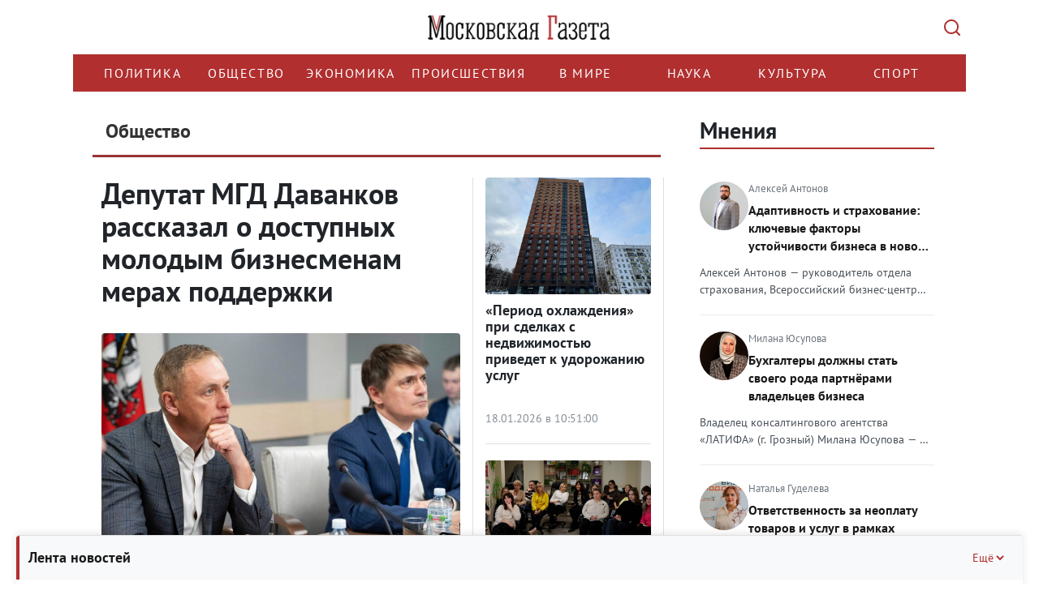

--- FILE ---
content_type: text/html; charset=UTF-8
request_url: https://mskgazeta.ru/obshchestvo/page/80
body_size: 24283
content:
<!DOCTYPE html>
<html>
<head>
<meta charset="utf-8" >
<!--[if lt IE 9]><script src="http://html5shiv.googlecode.com/svn/trunk/html5.js"></script><![endif]-->



            <title>Новости общества</title><script src="/lib/min/g=js"></script>

<link rel="stylesheet" href="/lib/min/g=css" type="text/css" />

    <meta name="keywords" content="" >
<meta name="description" content="" >
<meta property="og:title" content=" | Новости общества">
<meta property="og:image" content="http://mskgazeta.ru">


<meta name="viewport" content="width=device-width">
<meta name="yandex-verification" content="9b4343206ad88880" />
<meta name="google-site-verification" content="CZ2aGCFvE7NMceYFxjgxzkBi92yTitoCdpFbWOZ7vWQ" >
<meta name="google-site-verification" content="-VGSIWPBk_HvMsGsqPIy3echNZ7iLkUupi5Ap6owis0" >

<!--ПБ-->
<meta name="google-site-verification" content="5Nx4KNRB120mO0Ag9koS8KNhjfcb0SEgJ6T88sUB720" />
<link href="/bootstrap/css/bootstrap.css" rel="stylesheet">
<link href="/theme/style.css" rel="stylesheet">
<script src="https://ajax.googleapis.com/ajax/libs/jquery/1.11.3/jquery.min.js"></script>
<script src="/bootstrap/js/bootstrap.min.js"></script>
<script src="/theme/js/data_time.js"></script>
<link rel="shortcut icon" href="/favicon.ico" type="image/x-icon">
<!--[if lt IE 9]>
<script src="https://oss.maxcdn.com/html5shiv/3.7.2/html5shiv.min.js"></script>
<script src="https://oss.maxcdn.com/respond/1.4.2/respond.min.js"></script>
<![endif]-->

<link type="text/css" href="/theme/jquery.jscrollpane.css" rel="stylesheet" media="all" />
<script type="text/javascript" src="/theme/js/jquery.mousewheel.js"></script>
<script type="text/javascript" src="/theme/js/jquery.jscrollpane.min.js"></script>

<!-- Yandex.RTB -->
<script>window.yaContextCb=window.yaContextCb||[]</script>
<script src="https://yandex.ru/ads/system/context.js" async></script>

<script src="https://yastatic.net/share2/share.js" async></script>



<script>
$(document).ready(function(){
	$('.in_text').hide();
	$('.btn').click(function(){
        var $this   = $(this);
        var $input  = $this.siblings('.in_text');

        try {
            $input.toggle("slide", {
                direction: "right"
            }, 1000);
        } catch (e) {}

        if (!$input.val()) {
            return false
        }
    });

});
</script>
<script>
window.onload = function() {
        function itog() {
        let elem = document.getElementById("yandex_rtb_R-A-263972-7");
        if (elem) {
            elem.style.maxWidth = "100%";
            elem.style.overflow = "hidden";
        }

    }
    setTimeout(itog, 100);
}
</script>
<link rel="stylesheet" href="/theme/rediz-css-12.25.css">
<script >var __baseAdress="http://mskgazeta.ru"</script></head>
<body>
<!-- see -->
<div class="wrapper">
   <header class="header"><div class="container">
    <div class="row">
        <div class="col-12 logo-head">
            <a href="/" class="logo"></a>
            <button class="search-btn" type="submit" value=""></button>
        </div>
        <div class="col-12 search-head">
            <div class="search_box hidden">
                <div class="wrap">
                    <form action="/search.html" method="POST">
                        <input name="search" class="in_text" type="text" placeholder="Поиск..." value="">
                        <input class="btn" type="submit" value="Найти">
                    </form>
                    <div class="close-mobile-container">
				        <button class="close-mobile-container__btn" type="" value="">
				            <svg width="14" height="14" viewBox="0 0 14 14" fill="none">
				                <path d="M12.2929 0.292893C12.6834 -0.0976311 13.3164 -0.0976311 13.707 0.292893C14.0975 0.683418 14.0975 1.31643 13.707 1.70696L8.41399 6.99992L13.707 12.2929C14.0975 12.6834 14.0975 13.3164 13.707 13.707C13.3164 14.0975 12.6834 14.0975 12.2929 13.707L6.99992 8.41399L1.70696 13.707C1.31643 14.0975 0.683418 14.0975 0.292893 13.707C-0.0976311 13.3164 -0.0976311 12.6834 0.292893 12.2929L5.58586 6.99992L0.292893 1.70696C-0.0976311 1.31643 -0.0976311 0.683418 0.292893 0.292893C0.683418 -0.0976311 1.31643 -0.0976311 1.70696 0.292893L6.99992 5.58586L12.2929 0.292893Z" fill="#ADB5BD"/>
				            </svg>
				        </button>  
				    </div>
                </div>
            </div>
        </div>
        <div class="col-12 menu-head">
            <div class="row">
                <div class="col-12 bg_nav1">
				    <div class="nav_main">
				        <div class="menu-wrapper">
				            <ul class="nav menu navbar-nav nav-head">
				                <li class=""><a href="/politika">Политика</a></li>
	<li class="active"><a href="/obshchestvo">Общество</a></li>
	<li class=""><a href="/ekonomika">Экономика</a></li>
	<li class=""><a href="/proisshestviia">Происшествия </a></li>
	<li class=""><a href="/v-mire">В мире</a></li>
	<li class=""><a href="/nauka">Наука</a></li>
	<li class=""><a href="/kultura">Культура</a></li>
	<li class=""><a href="/sport">Спорт</a></li>
				            </ul>
				        </div>
				    </div>
				</div>
                <div class="col-12 search_box_it">
                    
                </div>
            </div>
        </div>
    </div>
</div>
<script>clock();</script>
<script>
    $(function()
    {
        $('.scroll-pane').jScrollPane();
    });
</script>
<script>
$(document).ready(function() {
    $('.menu-wrapper').on('wheel', function(e) {
        e.preventDefault();
        e.stopPropagation();
        
        // Получаем направление прокрутки
        var delta = e.originalEvent.deltaY || e.originalEvent.detail || e.originalEvent.wheelDelta;
        
        // Прокручиваем горизонтально
        this.scrollLeft += delta;
        
        return false;
    });
});
</script></header><!-- .header-->
   <div class="middle">
   <div class="container">
       <div class="row">
           <!-- no page /adminka -->
                 <main class="content col-lg-8 col-md-8 col-sm-8 col-xs-12">
           
           
           
           <!---->
              <!--<i class="fa-sharp fa-solid fa-bolt"></i>-->
              <div class="main_news_box">
        <div class="title">Общество</div>

                    <div class="row news-block-2 category-test">
                
                                        <div class="col-lg-8 nbl">
                        <div class="blc2-n">
                            <h2 class="blc-h">
                                <a href="/obshchestvo/deputat-mgd-davankov-rasskazal-o-dostupnyh-molodym-biznesmenam-merah-podderzhki-15817.html">Депутат МГД Даванков рассказал о доступных молодым бизнесменам мерах поддержки</a></h2>
                            <div class="blc1-photo">
                                <div class="news-categories">
                                    
                                    
                                    
                                    <span class="empty-block">&nbsp;</span>
                                </div>
                                <a href="/obshchestvo/deputat-mgd-davankov-rasskazal-o-dostupnyh-molodym-biznesmenam-merah-podderzhki-15817.html">
                                                                            <img
                                                class="blc-photo"
                                                src="/theme/upload/2b3f32ebdf5956c54f596b5bb5c6030a.jpg"
                                                title="Депутат МГД Даванков рассказал о доступных молодым бизнесменам мерах поддержки"
                                                alt="Депутат МГД Даванков рассказал о доступных молодым бизнесменам мерах поддержки">
                                                                    </a>
                            </div>
                            <p class="crop-height">Около 80% молодых предпринимателей заявили, что спрос, налоги, доступ к кредитам и отсутствие чётких экономических персп...</p>
                            <div class="blc-date">18.01.2026 в 11:20:00</div>
                        </div>
                    </div>
                    <div class="col-lg-4 nbr">
                    
                                        
                    
                
                    
                    
                                            <div class="blc2-n">
                            <div class="blc1-photo">
                                <a href="/obshchestvo/period-ohlazhdeniya-pri-sdelkah-s-nedvizhimost-yu-privedet-k-udorozhaniyu-uslug-15816.html">
                                                                            <img
                                                class="blc-photo"
                                                src="/theme/upload/66e46455fd64124dc66a228c89cddcf1.jpg"
                                                title="«Период охлаждения» при сделках с недвижимостью приведет к удорожанию услуг"
                                                alt="«Период охлаждения» при сделках с недвижимостью приведет к удорожанию услуг">
                                                                    </a>
                            </div>
                            <h2 class="blc-h"><a href="/obshchestvo/period-ohlazhdeniya-pri-sdelkah-s-nedvizhimost-yu-privedet-k-udorozhaniyu-uslug-15816.html">«Период охлаждения» при сделках с недвижимостью приведет к удорожанию услуг</a></h2>
                            <div class="news-categories">
                                
                                
                                
                                <span class="empty-block">&nbsp;</span>
                            </div>
                            <div class="blc-date">18.01.2026 в 10:51:00</div>
                        </div>
                    
                
                    
                    
                                            <div class="blc2-n">
                            <div class="blc1-photo">
                                <a href="/obshchestvo/sposobstvuyut-li-emocii-prinyatiyu-pravil-nyh-reshenij-v-biznese-15815.html">
                                                                            <img
                                                class="blc-photo"
                                                src="/theme/upload/8b8c874db8246facaccbda7a6c73aeea.jpg"
                                                title="Способствуют ли эмоции принятию правильных решений в бизнесе"
                                                alt="Способствуют ли эмоции принятию правильных решений в бизнесе">
                                                                    </a>
                            </div>
                            <h2 class="blc-h"><a href="/obshchestvo/sposobstvuyut-li-emocii-prinyatiyu-pravil-nyh-reshenij-v-biznese-15815.html">Способствуют ли эмоции принятию правильных решений в бизнесе</a></h2>
                            <div class="news-categories">
                                
                                
                                
                                <span class="empty-block">&nbsp;</span>
                            </div>
                            <div class="blc-date">17.01.2026 в 21:56:00</div>
                        </div>
                    
                                </div>
            </div>
        
    </div>


    <div class="news_category">
        <div class="title">Новости общества</div>
    </div>
    <div class="news_cat_box">
        <ul class="flex">
                            <li class="col-lg-4 col-md-4 col-sm-4 col-xs-12">
                    <div>
                        <div class="img_news">
                            <a href="/obshchestvo/glava-spch-fadeev-prizval-vernut-sya-k-opytu-sozdaniya-sovetskih-holodil-nikov-14219.html"
                               title="Глава СПЧ Фадеев призвал вернуться к опыту создания советских холодильников" title="Самосуд на  дорогах">
                                                                    <img title="Глава СПЧ Фадеев призвал вернуться к опыту создания советских холодильников" src="/theme/upload/65c077a6938e30f275ba9e4a85a66078.jpg" alt="спч 1200.jpg">
                                                            </a>
                        </div>
                        <h4 class="title_news_cat"><a
                                    href="/obshchestvo/glava-spch-fadeev-prizval-vernut-sya-k-opytu-sozdaniya-sovetskih-holodil-nikov-14219.html"
                                    title="Глава СПЧ Фадеев призвал вернуться к опыту создания советских холодильников"
                                    title="Глава СПЧ Фадеев призвал вернуться к опыту создания советских холодильников">Глава СПЧ Фадеев призвал вернуться к опыту создания советских холодильников</a>
                        </h4>
                        <div class="news-categories">
                            
                            
                            
                            <span class="empty-block">&nbsp;</span>
                        </div>
                        <div class="cont"
                             title="Через несколько десятилетий мир преодолеет различные политические вызовы, но в каком мире с точки зрения природы мы будем жить &ndash; зависит от каждого из нас, и заниматься этим нужно не завтра, а сегодня
">Через несколько десятилетий мир преодолеет различные политические вызовы, но в каком мире с точки зрения природы мы буде...</div>
                        <div class="it">
                            <div class="br"></div>
                            <div class="date">30.11.2024 в 13:33:00</div>
                            <div class="see">2843</div>
                        </div>
                    </div>
                </li>
                            <li class="col-lg-4 col-md-4 col-sm-4 col-xs-12">
                    <div>
                        <div class="img_news">
                            <a href="/obshchestvo/v-minsel-hoze-nazvali-uslovie-mezhregional-nogo-rasprostraneniya-beshenstva-14218.html"
                               title="В Минсельхозе назвали условие межрегионального распространения бешенства" title="Самосуд на  дорогах">
                                                                    <img title="В Минсельхозе назвали условие межрегионального распространения бешенства" src="/theme/upload/edadce0c8eecc48f9684f17387163093.jpg" alt="белка.jpg">
                                                            </a>
                        </div>
                        <h4 class="title_news_cat"><a
                                    href="/obshchestvo/v-minsel-hoze-nazvali-uslovie-mezhregional-nogo-rasprostraneniya-beshenstva-14218.html"
                                    title="В Минсельхозе назвали условие межрегионального распространения бешенства"
                                    title="В Минсельхозе назвали условие межрегионального распространения бешенства">В Минсельхозе назвали условие межрегионального распространения бешенства</a>
                        </h4>
                        <div class="news-categories">
                            
                            
                            
                            <span class="empty-block">&nbsp;</span>
                        </div>
                        <div class="cont"
                             title="В 2023 году с производством вакцин от бешенства были трудности, а в 2024-м оно резко увеличилось, сообщил &laquo;Московской газете&raquo; аналитик фармрынка Николай Беспалов
">В 2023 году с производством вакцин от бешенства были трудности, а в 2024-м оно резко увеличилось, сообщил &laquo;Московс...</div>
                        <div class="it">
                            <div class="br"></div>
                            <div class="date">30.11.2024 в 13:25:00</div>
                            <div class="see">2086</div>
                        </div>
                    </div>
                </li>
                            <li class="col-lg-4 col-md-4 col-sm-4 col-xs-12">
                    <div>
                        <div class="img_news">
                            <a href="/obshchestvo/vyacheslav-fetisov-ot-ekologicheskoj-katastrofy-vakciny-byt-ne-mozhet-14216.html"
                               title="Вячеслав Фетисов: «От экологической катастрофы вакцины быть не может»" title="Самосуд на  дорогах">
                                                                    <img title="Вячеслав Фетисов: «От экологической катастрофы вакцины быть не может»" src="/theme/upload/42afceeadc06ad901d2edff446b08d66.jpg" alt="фетисов 1200 мг.jpg">
                                                            </a>
                        </div>
                        <h4 class="title_news_cat"><a
                                    href="/obshchestvo/vyacheslav-fetisov-ot-ekologicheskoj-katastrofy-vakciny-byt-ne-mozhet-14216.html"
                                    title="Вячеслав Фетисов: «От экологической катастрофы вакцины быть не может»"
                                    title="Вячеслав Фетисов: «От экологической катастрофы вакцины быть не может»">Вячеслав Фетисов: «От экологической катастрофы вакцины быть не может»</a>
                        </h4>
                        <div class="news-categories">
                            
                            
                            
                            <span class="empty-block">&nbsp;</span>
                        </div>
                        <div class="cont"
                             title="В Москве 29 ноября прошло заседание Центрального совета Всероссийского общества охраны природы. Его открыл общественный деятель, посол доброй воли ООН, председатель ВООП Вячеслав Фетисов
">В Москве 29 ноября прошло заседание Центрального совета Всероссийского общества охраны природы. Его открыл общественный ...</div>
                        <div class="it">
                            <div class="br"></div>
                            <div class="date">29.11.2024 в 18:45:00</div>
                            <div class="see">8899</div>
                        </div>
                    </div>
                </li>
                            <li class="col-lg-4 col-md-4 col-sm-4 col-xs-12">
                    <div>
                        <div class="img_news">
                            <a href="/obshchestvo/predsedatel-voop-fetisov-ekologiya-eto-postoyannaya-nepreryvnaya-bor-ba-14215.html"
                               title="Председатель ВООП Фетисов: «Экология — это постоянная, непрерывная борьба»" title="Самосуд на  дорогах">
                                                                    <img title="Председатель ВООП Фетисов: «Экология — это постоянная, непрерывная борьба»" src="/theme/upload/93c07b772526cddb22d6075b12424ad5.jpg" alt="фетис_фш.jpg">
                                                            </a>
                        </div>
                        <h4 class="title_news_cat"><a
                                    href="/obshchestvo/predsedatel-voop-fetisov-ekologiya-eto-postoyannaya-nepreryvnaya-bor-ba-14215.html"
                                    title="Председатель ВООП Фетисов: «Экология — это постоянная, непрерывная борьба»"
                                    title="Председатель ВООП Фетисов: «Экология — это постоянная, непрерывная борьба»">Председатель ВООП Фетисов: «Экология — это постоянная, непрерывная борьба»</a>
                        </h4>
                        <div class="news-categories">
                            
                            
                            
                            <span class="empty-block">&nbsp;</span>
                        </div>
                        <div class="cont"
                             title="В Москве 29 ноября в преддверии международного форума &laquo;Экология будущего&raquo;, приуроченного к 100-летнему юбилею Всероссийского общества охраны природы проходит заседание Центрального совета организации. Мероприятие открыл председатель ВООП, посол доброй воли ООН Вячеслав Фетисов
">В Москве 29 ноября в преддверии международного форума &laquo;Экология будущего&raquo;, приуроченного к 100-летнему юбиле...</div>
                        <div class="it">
                            <div class="br"></div>
                            <div class="date">29.11.2024 в 15:42:00</div>
                            <div class="see">5502</div>
                        </div>
                    </div>
                </li>
                            <li class="col-lg-4 col-md-4 col-sm-4 col-xs-12">
                    <div>
                        <div class="img_news">
                            <a href="/obshchestvo/psiholog-ivanovskij-rasskazal-pochemu-lyudi-nastorozhenno-otnosyatsya-k-kremacii-14213.html"
                               title="Психолог Ивановский рассказал, почему люди настороженно относятся к кремации" title="Самосуд на  дорогах">
                                                                    <img title="Психолог Ивановский рассказал, почему люди настороженно относятся к кремации" src="/theme/upload/d88001792c70948d906946bc2b2e1afa.jpg" alt="вв цму.jpg">
                                                            </a>
                        </div>
                        <h4 class="title_news_cat"><a
                                    href="/obshchestvo/psiholog-ivanovskij-rasskazal-pochemu-lyudi-nastorozhenno-otnosyatsya-k-kremacii-14213.html"
                                    title="Психолог Ивановский рассказал, почему люди настороженно относятся к кремации"
                                    title="Психолог Ивановский рассказал, почему люди настороженно относятся к кремации">Психолог Ивановский рассказал, почему люди настороженно относятся к кремации</a>
                        </h4>
                        <div class="news-categories">
                            
                            
                            
                            <span class="empty-block">&nbsp;</span>
                        </div>
                        <div class="cont"
                             title="По мнению эксперта, это прежде всего связано со стереотипами, а не с рациональным восприятием
">По мнению эксперта, это прежде всего связано со стереотипами, а не с рациональным восприятием
</div>
                        <div class="it">
                            <div class="br"></div>
                            <div class="date">29.11.2024 в 11:23:00</div>
                            <div class="see">1986</div>
                        </div>
                    </div>
                </li>
                            <li class="col-lg-4 col-md-4 col-sm-4 col-xs-12">
                    <div>
                        <div class="img_news">
                            <a href="/obshchestvo/v-odincovskom-zhk-mogut-ob-yavit-rezhim-chs-iz-za-ugrozy-zatopleniya-fekaliyami--14211.html"
                               title="В одинцовском ЖК могут объявить режим ЧС из-за угрозы затопления фекалиями?" title="Самосуд на  дорогах">
                                                                    <img title="В одинцовском ЖК могут объявить режим ЧС из-за угрозы затопления фекалиями?" src="/theme/upload/70aa3e1d1a9ccee0281db7cf104b324f.jpg" alt="баллада_1.jpg">
                                                            </a>
                        </div>
                        <h4 class="title_news_cat"><a
                                    href="/obshchestvo/v-odincovskom-zhk-mogut-ob-yavit-rezhim-chs-iz-za-ugrozy-zatopleniya-fekaliyami--14211.html"
                                    title="В одинцовском ЖК могут объявить режим ЧС из-за угрозы затопления фекалиями?"
                                    title="В одинцовском ЖК могут объявить режим ЧС из-за угрозы затопления фекалиями?">В одинцовском ЖК могут объявить режим ЧС из-за угрозы затопления фекалиями?</a>
                        </h4>
                        <div class="news-categories">
                            
                            
                            
                            <span class="empty-block">&nbsp;</span>
                        </div>
                        <div class="cont"
                             title="Жители &laquo;ЖК-Гусарская баллада&raquo; прислали в редакцию &laquo;Московской газеты&raquo; объявление, якобы адресованное генеральным директором ООО Управляющая компания &laquo;ЖК-Гусарская баллада&raquo; А.Сухановым администрации Одинцовского городского округа Московской области, заместителю главы Одинцовского городского округа Коротаеву М.В. и генеральному директору ООО &laquo;КТ-Дубки&raquo; Касперович Л.М.
">Жители &laquo;ЖК-Гусарская баллада&raquo; прислали в редакцию &laquo;Московской газеты&raquo; объявление, якобы адресова...</div>
                        <div class="it">
                            <div class="br"></div>
                            <div class="date">28.11.2024 в 19:26:00</div>
                            <div class="see">2027</div>
                        </div>
                    </div>
                </li>
                            <li class="col-lg-4 col-md-4 col-sm-4 col-xs-12">
                    <div>
                        <div class="img_news">
                            <a href="/obshchestvo/glavnaya-problema-russkogo-severa-mozhet-uslozhnit-zhizn-regionam-i-gubernatoram-14210.html"
                               title="Главная проблема русского Севера может усложнить жизнь регионам и губернаторам" title="Самосуд на  дорогах">
                                                                    <img title="Главная проблема русского Севера может усложнить жизнь регионам и губернаторам" src="/theme/upload/caeb3d0682a33223b8c324ab52eb7c48.jpg" alt="арх_1.jpg">
                                                            </a>
                        </div>
                        <h4 class="title_news_cat"><a
                                    href="/obshchestvo/glavnaya-problema-russkogo-severa-mozhet-uslozhnit-zhizn-regionam-i-gubernatoram-14210.html"
                                    title="Главная проблема русского Севера может усложнить жизнь регионам и губернаторам"
                                    title="Главная проблема русского Севера может усложнить жизнь регионам и губернаторам">Главная проблема русского Севера может усложнить жизнь регионам и губернаторам</a>
                        </h4>
                        <div class="news-categories">
                            
                            
                            
                            <span class="empty-block">&nbsp;</span>
                        </div>
                        <div class="cont"
                             title="&laquo;Московская газете&raquo; обсудила с экспертами, могут ли рост тарифов ЖКХ и аварии на теплосетях усложнить жизнь северным регионам и их губернаторам
">&laquo;Московская газете&raquo; обсудила с экспертами, могут ли рост тарифов ЖКХ и аварии на теплосетях усложнить жизнь ...</div>
                        <div class="it">
                            <div class="br"></div>
                            <div class="date">28.11.2024 в 18:04:00</div>
                            <div class="see">2192</div>
                        </div>
                    </div>
                </li>
                            <li class="col-lg-4 col-md-4 col-sm-4 col-xs-12">
                    <div>
                        <div class="img_news">
                            <a href="/obshchestvo/na-rynke-truda-voznik-deficit-vysokokvalificirovannyh-buhgalterov-14209.html"
                               title="На рынке труда возник дефицит высококвалифицированных бухгалтеров" title="Самосуд на  дорогах">
                                                                    <img title="На рынке труда возник дефицит высококвалифицированных бухгалтеров" src="/theme/upload/47b25f1bb2a65769db95ce4b3b5c2fd2.jpg" alt="калькулятор.jpg">
                                                            </a>
                        </div>
                        <h4 class="title_news_cat"><a
                                    href="/obshchestvo/na-rynke-truda-voznik-deficit-vysokokvalificirovannyh-buhgalterov-14209.html"
                                    title="На рынке труда возник дефицит высококвалифицированных бухгалтеров"
                                    title="На рынке труда возник дефицит высококвалифицированных бухгалтеров">На рынке труда возник дефицит высококвалифицированных бухгалтеров</a>
                        </h4>
                        <div class="news-categories">
                            
                            
                            
                            <span class="empty-block">&nbsp;</span>
                        </div>
                        <div class="cont"
                             title="Дефицит кадров в России коснулся и бухгалтерской сферы. Но квалификация бухгалтеров снизилась, при этом не наблюдается одинаковая востребованность
">Дефицит кадров в России коснулся и бухгалтерской сферы. Но квалификация бухгалтеров снизилась, при этом не наблюдается о...</div>
                        <div class="it">
                            <div class="br"></div>
                            <div class="date">28.11.2024 в 11:14:00</div>
                            <div class="see">2559</div>
                        </div>
                    </div>
                </li>
                            <li class="col-lg-4 col-md-4 col-sm-4 col-xs-12">
                    <div>
                        <div class="img_news">
                            <a href="/obshchestvo/psiholog-valerij-ivanovskij-ocenil-otvety-shestiklassnikov-ob-otnoshenii-k-shkole-14207.html"
                               title="Психолог Валерий Ивановский оценил ответы шестиклассников об отношении к школе" title="Самосуд на  дорогах">
                                                                    <img title="Психолог Валерий Ивановский оценил ответы шестиклассников об отношении к школе" src="/theme/upload/17dcb6dd99e9d1f9fb9278a0c947d378.jpg" alt="ВВ мг.jpg">
                                                            </a>
                        </div>
                        <h4 class="title_news_cat"><a
                                    href="/obshchestvo/psiholog-valerij-ivanovskij-ocenil-otvety-shestiklassnikov-ob-otnoshenii-k-shkole-14207.html"
                                    title="Психолог Валерий Ивановский оценил ответы шестиклассников об отношении к школе"
                                    title="Психолог Валерий Ивановский оценил ответы шестиклассников об отношении к школе">Психолог Валерий Ивановский оценил ответы шестиклассников об отношении к школе</a>
                        </h4>
                        <div class="news-categories">
                            
                            
                            
                            <span class="empty-block">&nbsp;</span>
                        </div>
                        <div class="cont"
                             title="Клинический психолог рассказал, что больше всего привлекло внимание в результатах исследования
">Клинический психолог рассказал, что больше всего привлекло внимание в результатах исследования
</div>
                        <div class="it">
                            <div class="br"></div>
                            <div class="date">27.11.2024 в 22:08:00</div>
                            <div class="see">1645</div>
                        </div>
                    </div>
                </li>
                            <li class="col-lg-4 col-md-4 col-sm-4 col-xs-12">
                    <div>
                        <div class="img_news">
                            <a href="/obshchestvo/regiony-stolknulis-s-problemoj-uborki-snega-14206.html"
                               title="Регионы столкнулись с проблемой уборки снега" title="Самосуд на  дорогах">
                                                                    <img title="Регионы столкнулись с проблемой уборки снега" src="/theme/upload/2c8b8cb3b6a63baf1ed911d8de1ec7f2.jpg" alt="регионы соль.jpg">
                                                            </a>
                        </div>
                        <h4 class="title_news_cat"><a
                                    href="/obshchestvo/regiony-stolknulis-s-problemoj-uborki-snega-14206.html"
                                    title="Регионы столкнулись с проблемой уборки снега"
                                    title="Регионы столкнулись с проблемой уборки снега">Регионы столкнулись с проблемой уборки снега</a>
                        </h4>
                        <div class="news-categories">
                            
                            
                            
                            <span class="empty-block">&nbsp;</span>
                        </div>
                        <div class="cont"
                             title="В российских регионах для борьбы с гололёдом используют разные типы противогололёдных материалов (ПГМ), но наиболее распространены химические реагенты, такие как хлорид натрия (техническая соль) и хлорид кальция, рассказал &laquo;Московской газете&raquo; эксперт направления &laquo;Народный фронт. Аналитика&raquo;, координатор движения &laquo;Синие ведёрки&raquo;, руководитель рабочей группы НФ &laquo;Защита прав автомобилистов&raquo; Пётр Шкуматов
">В российских регионах для борьбы с гололёдом используют разные типы противогололёдных материалов (ПГМ), но наиболее расп...</div>
                        <div class="it">
                            <div class="br"></div>
                            <div class="date">27.11.2024 в 20:59:00</div>
                            <div class="see">1904</div>
                        </div>
                    </div>
                </li>
                            <li class="col-lg-4 col-md-4 col-sm-4 col-xs-12">
                    <div>
                        <div class="img_news">
                            <a href="/obshchestvo/8-tys-voditelej-v-moskve-izbezhali-evakuacii-avtomobilej-14205.html"
                               title="8 тыс. водителей в Москве избежали эвакуации автомобилей" title="Самосуд на  дорогах">
                                                                    <img title="8 тыс. водителей в Москве избежали эвакуации автомобилей" src="/theme/upload/948ccb338dc386587fc9de4858d268eb.jpg" alt="мади.jpg">
                                                            </a>
                        </div>
                        <h4 class="title_news_cat"><a
                                    href="/obshchestvo/8-tys-voditelej-v-moskve-izbezhali-evakuacii-avtomobilej-14205.html"
                                    title="8 тыс. водителей в Москве избежали эвакуации автомобилей"
                                    title="8 тыс. водителей в Москве избежали эвакуации автомобилей">8 тыс. водителей в Москве избежали эвакуации автомобилей</a>
                        </h4>
                        <div class="news-categories">
                            
                            
                            
                            <span class="empty-block">&nbsp;</span>
                        </div>
                        <div class="cont"
                             title="8 тыс. водителей в Москве с начала года избежали эвакуации автомобилей, своевременно явившись на место парковки машины в неположенном месте, они получили только штраф от МАДИ
">8 тыс. водителей в Москве с начала года избежали эвакуации автомобилей, своевременно явившись на место парковки машины в...</div>
                        <div class="it">
                            <div class="br"></div>
                            <div class="date">27.11.2024 в 13:49:00</div>
                            <div class="see">2715</div>
                        </div>
                    </div>
                </li>
                            <li class="col-lg-4 col-md-4 col-sm-4 col-xs-12">
                    <div>
                        <div class="img_news">
                            <a href="/obshchestvo/kontrol-za-internetom-v-rossii-budet-usilivat-sya-14204.html"
                               title="Контроль за интернетом в России будет усиливаться" title="Самосуд на  дорогах">
                                                                    <img title="Контроль за интернетом в России будет усиливаться" src="/theme/upload/c966eba6a420fa6904e5f087953580f7.jpg" alt="интернет.jpg">
                                                            </a>
                        </div>
                        <h4 class="title_news_cat"><a
                                    href="/obshchestvo/kontrol-za-internetom-v-rossii-budet-usilivat-sya-14204.html"
                                    title="Контроль за интернетом в России будет усиливаться"
                                    title="Контроль за интернетом в России будет усиливаться">Контроль за интернетом в России будет усиливаться</a>
                        </h4>
                        <div class="news-categories">
                            
                            
                            
                            <span class="empty-block">&nbsp;</span>
                        </div>
                        <div class="cont"
                             title="26 ноября 2024 появились сообщения о сбоях в работе интернет-провайдеров в регионах России и проблемах со связью. Эксперты назвали возможные причины произошедшего
">26 ноября 2024 появились сообщения о сбоях в работе интернет-провайдеров в регионах России и проблемах со связью. Экспер...</div>
                        <div class="it">
                            <div class="br"></div>
                            <div class="date">27.11.2024 в 10:53:00</div>
                            <div class="see">2410</div>
                        </div>
                    </div>
                </li>
                    </ul>
    </div>
    <div class="row">
        <div class="col-lg-12 col-md-12 col-sm-12 col-xs-12">
            <div class="pag_news">
                                                            <a href="/obshchestvo/page/1">1</a>
                                                                                <a href="/obshchestvo/page/2">2</a>
                                                                                <a href="/obshchestvo/page/3">3</a>
                                                                                <a href="/obshchestvo/page/4">4</a>
                                                                                <a href="/obshchestvo/page/5">5</a>
                                                                                <a href="/obshchestvo/page/6">6</a>
                                                                                <a href="/obshchestvo/page/7">7</a>
                                                                                <a href="/obshchestvo/page/8">8</a>
                                                                                <a href="/obshchestvo/page/9">9</a>
                                                                                <a href="/obshchestvo/page/10">10</a>
                                                                                <a href="/obshchestvo/page/11">11</a>
                                                                                <a href="/obshchestvo/page/12">12</a>
                                                                                <a href="/obshchestvo/page/13">13</a>
                                                                                <a href="/obshchestvo/page/14">14</a>
                                                                                <a href="/obshchestvo/page/15">15</a>
                                                                                <a href="/obshchestvo/page/16">16</a>
                                                                                <a href="/obshchestvo/page/17">17</a>
                                                                                <a href="/obshchestvo/page/18">18</a>
                                                                                <a href="/obshchestvo/page/19">19</a>
                                                                                <a href="/obshchestvo/page/20">20</a>
                                                                                <a href="/obshchestvo/page/21">21</a>
                                                                                <a href="/obshchestvo/page/22">22</a>
                                                                                <a href="/obshchestvo/page/23">23</a>
                                                                                <a href="/obshchestvo/page/24">24</a>
                                                                                <a href="/obshchestvo/page/25">25</a>
                                                                                <a href="/obshchestvo/page/26">26</a>
                                                                                <a href="/obshchestvo/page/27">27</a>
                                                                                <a href="/obshchestvo/page/28">28</a>
                                                                                <a href="/obshchestvo/page/29">29</a>
                                                                                <a href="/obshchestvo/page/30">30</a>
                                                                                <a href="/obshchestvo/page/31">31</a>
                                                                                <a href="/obshchestvo/page/32">32</a>
                                                                                <a href="/obshchestvo/page/33">33</a>
                                                                                <a href="/obshchestvo/page/34">34</a>
                                                                                <a href="/obshchestvo/page/35">35</a>
                                                                                <a href="/obshchestvo/page/36">36</a>
                                                                                <a href="/obshchestvo/page/37">37</a>
                                                                                <a href="/obshchestvo/page/38">38</a>
                                                                                <a href="/obshchestvo/page/39">39</a>
                                                                                <a href="/obshchestvo/page/40">40</a>
                                                                                <a href="/obshchestvo/page/41">41</a>
                                                                                <a href="/obshchestvo/page/42">42</a>
                                                                                <a href="/obshchestvo/page/43">43</a>
                                                                                <a href="/obshchestvo/page/44">44</a>
                                                                                <a href="/obshchestvo/page/45">45</a>
                                                                                <a href="/obshchestvo/page/46">46</a>
                                                                                <a href="/obshchestvo/page/47">47</a>
                                                                                <a href="/obshchestvo/page/48">48</a>
                                                                                <a href="/obshchestvo/page/49">49</a>
                                                                                <a href="/obshchestvo/page/50">50</a>
                                                                                <a href="/obshchestvo/page/51">51</a>
                                                                                <a href="/obshchestvo/page/52">52</a>
                                                                                <a href="/obshchestvo/page/53">53</a>
                                                                                <a href="/obshchestvo/page/54">54</a>
                                                                                <a href="/obshchestvo/page/55">55</a>
                                                                                <a href="/obshchestvo/page/56">56</a>
                                                                                <a href="/obshchestvo/page/57">57</a>
                                                                                <a href="/obshchestvo/page/58">58</a>
                                                                                <a href="/obshchestvo/page/59">59</a>
                                                                                <a href="/obshchestvo/page/60">60</a>
                                                                                <a href="/obshchestvo/page/61">61</a>
                                                                                <a href="/obshchestvo/page/62">62</a>
                                                                                <a href="/obshchestvo/page/63">63</a>
                                                                                <a href="/obshchestvo/page/64">64</a>
                                                                                <a href="/obshchestvo/page/65">65</a>
                                                                                <a href="/obshchestvo/page/66">66</a>
                                                                                <a href="/obshchestvo/page/67">67</a>
                                                                                <a href="/obshchestvo/page/68">68</a>
                                                                                <a href="/obshchestvo/page/69">69</a>
                                                                                <a href="/obshchestvo/page/70">70</a>
                                                                                <a href="/obshchestvo/page/71">71</a>
                                                                                <a href="/obshchestvo/page/72">72</a>
                                                                                <a href="/obshchestvo/page/73">73</a>
                                                                                <a href="/obshchestvo/page/74">74</a>
                                                                                <a href="/obshchestvo/page/75">75</a>
                                                                                <a href="/obshchestvo/page/76">76</a>
                                                                                <a href="/obshchestvo/page/77">77</a>
                                                                                <a href="/obshchestvo/page/78">78</a>
                                                                                <a href="/obshchestvo/page/79">79</a>
                                                                                    <a class="prew" href="/obshchestvo/page/79"></a>
                                                    <span>80</span>
                                                            <a class="next" href="/obshchestvo/page/81"></a>
                                                                                        <a href="/obshchestvo/page/81">81</a>
                                                                                <a href="/obshchestvo/page/82">82</a>
                                                                                <a href="/obshchestvo/page/83">83</a>
                                                                                <a href="/obshchestvo/page/84">84</a>
                                                                                <a href="/obshchestvo/page/85">85</a>
                                                                                <a href="/obshchestvo/page/86">86</a>
                                                                                <a href="/obshchestvo/page/87">87</a>
                                                                                <a href="/obshchestvo/page/88">88</a>
                                                                                <a href="/obshchestvo/page/89">89</a>
                                                                                <a href="/obshchestvo/page/90">90</a>
                                                                                <a href="/obshchestvo/page/91">91</a>
                                                                                <a href="/obshchestvo/page/92">92</a>
                                                                                <a href="/obshchestvo/page/93">93</a>
                                                                                <a href="/obshchestvo/page/94">94</a>
                                                                                <a href="/obshchestvo/page/95">95</a>
                                                                                <a href="/obshchestvo/page/96">96</a>
                                                                                <a href="/obshchestvo/page/97">97</a>
                                                                                <a href="/obshchestvo/page/98">98</a>
                                                                                <a href="/obshchestvo/page/99">99</a>
                                                                                <a href="/obshchestvo/page/100">100</a>
                                                                                <a href="/obshchestvo/page/101">101</a>
                                                                                <a href="/obshchestvo/page/102">102</a>
                                                                                <a href="/obshchestvo/page/103">103</a>
                                                                                <a href="/obshchestvo/page/104">104</a>
                                                                                <a href="/obshchestvo/page/105">105</a>
                                                                                <a href="/obshchestvo/page/106">106</a>
                                                                                <a href="/obshchestvo/page/107">107</a>
                                                                                <a href="/obshchestvo/page/108">108</a>
                                                                                <a href="/obshchestvo/page/109">109</a>
                                                                                <a href="/obshchestvo/page/110">110</a>
                                                                                <a href="/obshchestvo/page/111">111</a>
                                                                                <a href="/obshchestvo/page/112">112</a>
                                                                                <a href="/obshchestvo/page/113">113</a>
                                                                                <a href="/obshchestvo/page/114">114</a>
                                                                                <a href="/obshchestvo/page/115">115</a>
                                                                                <a href="/obshchestvo/page/116">116</a>
                                                                                <a href="/obshchestvo/page/117">117</a>
                                                                                <a href="/obshchestvo/page/118">118</a>
                                                                                <a href="/obshchestvo/page/119">119</a>
                                                                                <a href="/obshchestvo/page/120">120</a>
                                                                                <a href="/obshchestvo/page/121">121</a>
                                                                                <a href="/obshchestvo/page/122">122</a>
                                                                                <a href="/obshchestvo/page/123">123</a>
                                                                                <a href="/obshchestvo/page/124">124</a>
                                                                                <a href="/obshchestvo/page/125">125</a>
                                                                                <a href="/obshchestvo/page/126">126</a>
                                                                                <a href="/obshchestvo/page/127">127</a>
                                                                                <a href="/obshchestvo/page/128">128</a>
                                                                                <a href="/obshchestvo/page/129">129</a>
                                                                                <a href="/obshchestvo/page/130">130</a>
                                                                                <a href="/obshchestvo/page/131">131</a>
                                                                                <a href="/obshchestvo/page/132">132</a>
                                                                                <a href="/obshchestvo/page/133">133</a>
                                                                                <a href="/obshchestvo/page/134">134</a>
                                                                                <a href="/obshchestvo/page/135">135</a>
                                                                                <a href="/obshchestvo/page/136">136</a>
                                                                                <a href="/obshchestvo/page/137">137</a>
                                                                                <a href="/obshchestvo/page/138">138</a>
                                                                                <a href="/obshchestvo/page/139">139</a>
                                                                                <a href="/obshchestvo/page/140">140</a>
                                                                                <a href="/obshchestvo/page/141">141</a>
                                                                                <a href="/obshchestvo/page/142">142</a>
                                                                                <a href="/obshchestvo/page/143">143</a>
                                                                                <a href="/obshchestvo/page/144">144</a>
                                                                                <a href="/obshchestvo/page/145">145</a>
                                                                                <a href="/obshchestvo/page/146">146</a>
                                                                                <a href="/obshchestvo/page/147">147</a>
                                                                                <a href="/obshchestvo/page/148">148</a>
                                                                                <a href="/obshchestvo/page/149">149</a>
                                                                                <a href="/obshchestvo/page/150">150</a>
                                                                                <a href="/obshchestvo/page/151">151</a>
                                                                                <a href="/obshchestvo/page/152">152</a>
                                                                                <a href="/obshchestvo/page/153">153</a>
                                                                                <a href="/obshchestvo/page/154">154</a>
                                                                                <a href="/obshchestvo/page/155">155</a>
                                                                                <a href="/obshchestvo/page/156">156</a>
                                                                                <a href="/obshchestvo/page/157">157</a>
                                                                                <a href="/obshchestvo/page/158">158</a>
                                                                                <a href="/obshchestvo/page/159">159</a>
                                                                                <a href="/obshchestvo/page/160">160</a>
                                                                                <a href="/obshchestvo/page/161">161</a>
                                                                                <a href="/obshchestvo/page/162">162</a>
                                                                                <a href="/obshchestvo/page/163">163</a>
                                                                                <a href="/obshchestvo/page/164">164</a>
                                                                                <a href="/obshchestvo/page/165">165</a>
                                                                                <a href="/obshchestvo/page/166">166</a>
                                                                                <a href="/obshchestvo/page/167">167</a>
                                                                                <a href="/obshchestvo/page/168">168</a>
                                                                                <a href="/obshchestvo/page/169">169</a>
                                                                                <a href="/obshchestvo/page/170">170</a>
                                                                                <a href="/obshchestvo/page/171">171</a>
                                                                                <a href="/obshchestvo/page/172">172</a>
                                                                                <a href="/obshchestvo/page/173">173</a>
                                                                                <a href="/obshchestvo/page/174">174</a>
                                                                                <a href="/obshchestvo/page/175">175</a>
                                                                                <a href="/obshchestvo/page/176">176</a>
                                                                                <a href="/obshchestvo/page/177">177</a>
                                                                                <a href="/obshchestvo/page/178">178</a>
                                                                                <a href="/obshchestvo/page/179">179</a>
                                                                                <a href="/obshchestvo/page/180">180</a>
                                                                                <a href="/obshchestvo/page/181">181</a>
                                                                                <a href="/obshchestvo/page/182">182</a>
                                                                                <a href="/obshchestvo/page/183">183</a>
                                                                                <a href="/obshchestvo/page/184">184</a>
                                                                                <a href="/obshchestvo/page/185">185</a>
                                                                                <a href="/obshchestvo/page/186">186</a>
                                                                                <a href="/obshchestvo/page/187">187</a>
                                                                                <a href="/obshchestvo/page/188">188</a>
                                                                                <a href="/obshchestvo/page/189">189</a>
                                                                                <a href="/obshchestvo/page/190">190</a>
                                                                                <a href="/obshchestvo/page/191">191</a>
                                                                                <a href="/obshchestvo/page/192">192</a>
                                                                                <a href="/obshchestvo/page/193">193</a>
                                                                                <a href="/obshchestvo/page/194">194</a>
                                                                                <a href="/obshchestvo/page/195">195</a>
                                                                                <a href="/obshchestvo/page/196">196</a>
                                                                                <a href="/obshchestvo/page/197">197</a>
                                                                                <a href="/obshchestvo/page/198">198</a>
                                                                                <a href="/obshchestvo/page/199">199</a>
                                                                                <a href="/obshchestvo/page/200">200</a>
                                                                                <a href="/obshchestvo/page/201">201</a>
                                                                                <a href="/obshchestvo/page/202">202</a>
                                                                                <a href="/obshchestvo/page/203">203</a>
                                                                                <a href="/obshchestvo/page/204">204</a>
                                                                                <a href="/obshchestvo/page/205">205</a>
                                                                                <a href="/obshchestvo/page/206">206</a>
                                                                                <a href="/obshchestvo/page/207">207</a>
                                                                                <a href="/obshchestvo/page/208">208</a>
                                                                                <a href="/obshchestvo/page/209">209</a>
                                                                                <a href="/obshchestvo/page/210">210</a>
                                                                                <a href="/obshchestvo/page/211">211</a>
                                                                                <a href="/obshchestvo/page/212">212</a>
                                                                                <a href="/obshchestvo/page/213">213</a>
                                                                                <a href="/obshchestvo/page/214">214</a>
                                                                                <a href="/obshchestvo/page/215">215</a>
                                                                                <a href="/obshchestvo/page/216">216</a>
                                                                                <a href="/obshchestvo/page/217">217</a>
                                                                                <a href="/obshchestvo/page/218">218</a>
                                                                                <a href="/obshchestvo/page/219">219</a>
                                                                                <a href="/obshchestvo/page/220">220</a>
                                                                                <a href="/obshchestvo/page/221">221</a>
                                                                                <a href="/obshchestvo/page/222">222</a>
                                                                                <a href="/obshchestvo/page/223">223</a>
                                                                                <a href="/obshchestvo/page/224">224</a>
                                                                                <a href="/obshchestvo/page/225">225</a>
                                                                                <a href="/obshchestvo/page/226">226</a>
                                                                                <a href="/obshchestvo/page/227">227</a>
                                                                                <a href="/obshchestvo/page/228">228</a>
                                                                                <a href="/obshchestvo/page/229">229</a>
                                                                                <a href="/obshchestvo/page/230">230</a>
                                                                                <a href="/obshchestvo/page/231">231</a>
                                                                                <a href="/obshchestvo/page/232">232</a>
                                                                                <a href="/obshchestvo/page/233">233</a>
                                                                                <a href="/obshchestvo/page/234">234</a>
                                                                                <a href="/obshchestvo/page/235">235</a>
                                                                                <a href="/obshchestvo/page/236">236</a>
                                                                                <a href="/obshchestvo/page/237">237</a>
                                                                                <a href="/obshchestvo/page/238">238</a>
                                                                                <a href="/obshchestvo/page/239">239</a>
                                                                                <a href="/obshchestvo/page/240">240</a>
                                                                                <a href="/obshchestvo/page/241">241</a>
                                                                                <a href="/obshchestvo/page/242">242</a>
                                                                                <a href="/obshchestvo/page/243">243</a>
                                                                                <a href="/obshchestvo/page/244">244</a>
                                                                                <a href="/obshchestvo/page/245">245</a>
                                                                                <a href="/obshchestvo/page/246">246</a>
                                                                                <a href="/obshchestvo/page/247">247</a>
                                                                                <a href="/obshchestvo/page/248">248</a>
                                                                                <a href="/obshchestvo/page/249">249</a>
                                                                                <a href="/obshchestvo/page/250">250</a>
                                                                                <a href="/obshchestvo/page/251">251</a>
                                                                                <a href="/obshchestvo/page/252">252</a>
                                                                                <a href="/obshchestvo/page/253">253</a>
                                                                                <a href="/obshchestvo/page/254">254</a>
                                                                                <a href="/obshchestvo/page/255">255</a>
                                                                                <a href="/obshchestvo/page/256">256</a>
                                                                                <a href="/obshchestvo/page/257">257</a>
                                                                                <a href="/obshchestvo/page/258">258</a>
                                                                                <a href="/obshchestvo/page/259">259</a>
                                                                                <a href="/obshchestvo/page/260">260</a>
                                                                                <a href="/obshchestvo/page/261">261</a>
                                                                                <a href="/obshchestvo/page/262">262</a>
                                                                                <a href="/obshchestvo/page/263">263</a>
                                                                                <a href="/obshchestvo/page/264">264</a>
                                                                                <a href="/obshchestvo/page/265">265</a>
                                                                                <a href="/obshchestvo/page/266">266</a>
                                                                                <a href="/obshchestvo/page/267">267</a>
                                                                                <a href="/obshchestvo/page/268">268</a>
                                                                                <a href="/obshchestvo/page/269">269</a>
                                                                                <a href="/obshchestvo/page/270">270</a>
                                                                                <a href="/obshchestvo/page/271">271</a>
                                                                                <a href="/obshchestvo/page/272">272</a>
                                                                                <a href="/obshchestvo/page/273">273</a>
                                                                                <a href="/obshchestvo/page/274">274</a>
                                                                                <a href="/obshchestvo/page/275">275</a>
                                                                                <a href="/obshchestvo/page/276">276</a>
                                                                                <a href="/obshchestvo/page/277">277</a>
                                                                                <a href="/obshchestvo/page/278">278</a>
                                                                                <a href="/obshchestvo/page/279">279</a>
                                                                                <a href="/obshchestvo/page/280">280</a>
                                                                                <a href="/obshchestvo/page/281">281</a>
                                                                                <a href="/obshchestvo/page/282">282</a>
                                                                                <a href="/obshchestvo/page/283">283</a>
                                                                                <a href="/obshchestvo/page/284">284</a>
                                                                                <a href="/obshchestvo/page/285">285</a>
                                                                                <a href="/obshchestvo/page/286">286</a>
                                                                                <a href="/obshchestvo/page/287">287</a>
                                                                                <a href="/obshchestvo/page/288">288</a>
                                                                                <a href="/obshchestvo/page/289">289</a>
                                                                                <a href="/obshchestvo/page/290">290</a>
                                                                                <a href="/obshchestvo/page/291">291</a>
                                                                                <a href="/obshchestvo/page/292">292</a>
                                                                                <a href="/obshchestvo/page/293">293</a>
                                                                                <a href="/obshchestvo/page/294">294</a>
                                                                                <a href="/obshchestvo/page/295">295</a>
                                                                                <a href="/obshchestvo/page/296">296</a>
                                                                                <a href="/obshchestvo/page/297">297</a>
                                                                                <a href="/obshchestvo/page/298">298</a>
                                                                                <a href="/obshchestvo/page/299">299</a>
                                                                                <a href="/obshchestvo/page/300">300</a>
                                                                                <a href="/obshchestvo/page/301">301</a>
                                                                                <a href="/obshchestvo/page/302">302</a>
                                                                                <a href="/obshchestvo/page/303">303</a>
                                                                                <a href="/obshchestvo/page/304">304</a>
                                                                                <a href="/obshchestvo/page/305">305</a>
                                                                                <a href="/obshchestvo/page/306">306</a>
                                                                                <a href="/obshchestvo/page/307">307</a>
                                                                                <a href="/obshchestvo/page/308">308</a>
                                                                                <a href="/obshchestvo/page/309">309</a>
                                                                                <a href="/obshchestvo/page/310">310</a>
                                                                                <a href="/obshchestvo/page/311">311</a>
                                                                                <a href="/obshchestvo/page/312">312</a>
                                                                                <a href="/obshchestvo/page/313">313</a>
                                                                                <a href="/obshchestvo/page/314">314</a>
                                                                                <a href="/obshchestvo/page/315">315</a>
                                                                                <a href="/obshchestvo/page/316">316</a>
                                                                                <a href="/obshchestvo/page/317">317</a>
                                                                                <a href="/obshchestvo/page/318">318</a>
                                                                                <a href="/obshchestvo/page/319">319</a>
                                                                                <a href="/obshchestvo/page/320">320</a>
                                                                                <a href="/obshchestvo/page/321">321</a>
                                                                                <a href="/obshchestvo/page/322">322</a>
                                                                                <a href="/obshchestvo/page/323">323</a>
                                                                                <a href="/obshchestvo/page/324">324</a>
                                                                                <a href="/obshchestvo/page/325">325</a>
                                                                                <a href="/obshchestvo/page/326">326</a>
                                                                                <a href="/obshchestvo/page/327">327</a>
                                                                                <a href="/obshchestvo/page/328">328</a>
                                                                                <a href="/obshchestvo/page/329">329</a>
                                                                                <a href="/obshchestvo/page/330">330</a>
                                                                                <a href="/obshchestvo/page/331">331</a>
                                                                                <a href="/obshchestvo/page/332">332</a>
                                                                                <a href="/obshchestvo/page/333">333</a>
                                                                                <a href="/obshchestvo/page/334">334</a>
                                                                                <a href="/obshchestvo/page/335">335</a>
                                                                                <a href="/obshchestvo/page/336">336</a>
                                                                                <a href="/obshchestvo/page/337">337</a>
                                                                                <a href="/obshchestvo/page/338">338</a>
                                                                                <a href="/obshchestvo/page/339">339</a>
                                                                                <a href="/obshchestvo/page/340">340</a>
                                                                                <a href="/obshchestvo/page/341">341</a>
                                                                                <a href="/obshchestvo/page/342">342</a>
                                                                                <a href="/obshchestvo/page/343">343</a>
                                                                                <a href="/obshchestvo/page/344">344</a>
                                                                                <a href="/obshchestvo/page/345">345</a>
                                                                                <a href="/obshchestvo/page/346">346</a>
                                                                                <a href="/obshchestvo/page/347">347</a>
                                                                                <a href="/obshchestvo/page/348">348</a>
                                                                                <a href="/obshchestvo/page/349">349</a>
                                                                                <a href="/obshchestvo/page/350">350</a>
                                                                                <a href="/obshchestvo/page/351">351</a>
                                                                                <a href="/obshchestvo/page/352">352</a>
                                                                                <a href="/obshchestvo/page/353">353</a>
                                                                                <a href="/obshchestvo/page/354">354</a>
                                                                                <a href="/obshchestvo/page/355">355</a>
                                                                                <a href="/obshchestvo/page/356">356</a>
                                                                                <a href="/obshchestvo/page/357">357</a>
                                                                                <a href="/obshchestvo/page/358">358</a>
                                                                                <a href="/obshchestvo/page/359">359</a>
                                                                                <a href="/obshchestvo/page/360">360</a>
                                                                                <a href="/obshchestvo/page/361">361</a>
                                                                                <a href="/obshchestvo/page/362">362</a>
                                                                                <a href="/obshchestvo/page/363">363</a>
                                                                                <a href="/obshchestvo/page/364">364</a>
                                                                                <a href="/obshchestvo/page/365">365</a>
                                                                                <a href="/obshchestvo/page/366">366</a>
                                                                                <a href="/obshchestvo/page/367">367</a>
                                                                                <a href="/obshchestvo/page/368">368</a>
                                                                                <a href="/obshchestvo/page/369">369</a>
                                                                                <a href="/obshchestvo/page/370">370</a>
                                                                                <a href="/obshchestvo/page/371">371</a>
                                                                                <a href="/obshchestvo/page/372">372</a>
                                                                                <a href="/obshchestvo/page/373">373</a>
                                                                                <a href="/obshchestvo/page/374">374</a>
                                                                                <a href="/obshchestvo/page/375">375</a>
                                                                                <a href="/obshchestvo/page/376">376</a>
                                                                                <a href="/obshchestvo/page/377">377</a>
                                                                                <a href="/obshchestvo/page/378">378</a>
                                                                                <a href="/obshchestvo/page/379">379</a>
                                                                                <a href="/obshchestvo/page/380">380</a>
                                                                                <a href="/obshchestvo/page/381">381</a>
                                                                                <a href="/obshchestvo/page/382">382</a>
                                                                                <a href="/obshchestvo/page/383">383</a>
                                                                                <a href="/obshchestvo/page/384">384</a>
                                                                                <a href="/obshchestvo/page/385">385</a>
                                                                                <a href="/obshchestvo/page/386">386</a>
                                                                                <a href="/obshchestvo/page/387">387</a>
                                                                                <a href="/obshchestvo/page/388">388</a>
                                                                                <a href="/obshchestvo/page/389">389</a>
                                                                                <a href="/obshchestvo/page/390">390</a>
                                                                                <a href="/obshchestvo/page/391">391</a>
                                                                                <a href="/obshchestvo/page/392">392</a>
                                                                                <a href="/obshchestvo/page/393">393</a>
                                                                                <a href="/obshchestvo/page/394">394</a>
                                                                                <a href="/obshchestvo/page/395">395</a>
                                                                                <a href="/obshchestvo/page/396">396</a>
                                                                                <a href="/obshchestvo/page/397">397</a>
                                                                                <a href="/obshchestvo/page/398">398</a>
                                                                                <a href="/obshchestvo/page/399">399</a>
                                                                                <a href="/obshchestvo/page/400">400</a>
                                                                                <a href="/obshchestvo/page/401">401</a>
                                                                                <a href="/obshchestvo/page/402">402</a>
                                                                                <a href="/obshchestvo/page/403">403</a>
                                                                                <a href="/obshchestvo/page/404">404</a>
                                                                                <a href="/obshchestvo/page/405">405</a>
                                                                                <a href="/obshchestvo/page/406">406</a>
                                                                                <a href="/obshchestvo/page/407">407</a>
                                                                                <a href="/obshchestvo/page/408">408</a>
                                                                                <a href="/obshchestvo/page/409">409</a>
                                                                                <a href="/obshchestvo/page/410">410</a>
                                                                                <a href="/obshchestvo/page/411">411</a>
                                                                                <a href="/obshchestvo/page/412">412</a>
                                                                                <a href="/obshchestvo/page/413">413</a>
                                                                                <a href="/obshchestvo/page/414">414</a>
                                                                                <a href="/obshchestvo/page/415">415</a>
                                                                                <a href="/obshchestvo/page/416">416</a>
                                                                                <a href="/obshchestvo/page/417">417</a>
                                                                                <a href="/obshchestvo/page/418">418</a>
                                                                                <a href="/obshchestvo/page/419">419</a>
                                                                                <a href="/obshchestvo/page/420">420</a>
                                                                                <a href="/obshchestvo/page/421">421</a>
                                                                                <a href="/obshchestvo/page/422">422</a>
                                                                                <a href="/obshchestvo/page/423">423</a>
                                                                                <a href="/obshchestvo/page/424">424</a>
                                                                                <a href="/obshchestvo/page/425">425</a>
                                                                                <a href="/obshchestvo/page/426">426</a>
                                                                                <a href="/obshchestvo/page/427">427</a>
                                                                                <a href="/obshchestvo/page/428">428</a>
                                                                                <a href="/obshchestvo/page/429">429</a>
                                                                                <a href="/obshchestvo/page/430">430</a>
                                                                                <a href="/obshchestvo/page/431">431</a>
                                                                                <a href="/obshchestvo/page/432">432</a>
                                                                                <a href="/obshchestvo/page/433">433</a>
                                                                                <a href="/obshchestvo/page/434">434</a>
                                                                                <a href="/obshchestvo/page/435">435</a>
                                                                                <a href="/obshchestvo/page/436">436</a>
                                                                                <a href="/obshchestvo/page/437">437</a>
                                                                                <a href="/obshchestvo/page/438">438</a>
                                                                                <a href="/obshchestvo/page/439">439</a>
                                                                                <a href="/obshchestvo/page/440">440</a>
                                                                                <a href="/obshchestvo/page/441">441</a>
                                                                                <a href="/obshchestvo/page/442">442</a>
                                                                                <a href="/obshchestvo/page/443">443</a>
                                                                                <a href="/obshchestvo/page/444">444</a>
                                                                                <a href="/obshchestvo/page/445">445</a>
                                                                                <a href="/obshchestvo/page/446">446</a>
                                                                                <a href="/obshchestvo/page/447">447</a>
                                                                                <a href="/obshchestvo/page/448">448</a>
                                                                                <a href="/obshchestvo/page/449">449</a>
                                                                                <a href="/obshchestvo/page/450">450</a>
                                                                                <a href="/obshchestvo/page/451">451</a>
                                                                                <a href="/obshchestvo/page/452">452</a>
                                                                                <a href="/obshchestvo/page/453">453</a>
                                                                                <a href="/obshchestvo/page/454">454</a>
                                                                                <a href="/obshchestvo/page/455">455</a>
                                                                                <a href="/obshchestvo/page/456">456</a>
                                                                                <a href="/obshchestvo/page/457">457</a>
                                                                                <a href="/obshchestvo/page/458">458</a>
                                                                                <a href="/obshchestvo/page/459">459</a>
                                                                                <a href="/obshchestvo/page/460">460</a>
                                                                                <a href="/obshchestvo/page/461">461</a>
                                                                                <a href="/obshchestvo/page/462">462</a>
                                                                                <a href="/obshchestvo/page/463">463</a>
                                                                                <a href="/obshchestvo/page/464">464</a>
                                                                                <a href="/obshchestvo/page/465">465</a>
                                                                                <a href="/obshchestvo/page/466">466</a>
                                                                                <a href="/obshchestvo/page/467">467</a>
                                                                                <a href="/obshchestvo/page/468">468</a>
                                                                                <a href="/obshchestvo/page/469">469</a>
                                                                                <a href="/obshchestvo/page/470">470</a>
                                                                                <a href="/obshchestvo/page/471">471</a>
                                                                                <a href="/obshchestvo/page/472">472</a>
                                                                                <a href="/obshchestvo/page/473">473</a>
                                                                                <a href="/obshchestvo/page/474">474</a>
                                                                                <a href="/obshchestvo/page/475">475</a>
                                                                                <a href="/obshchestvo/page/476">476</a>
                                                                                <a href="/obshchestvo/page/477">477</a>
                                                                                <a href="/obshchestvo/page/478">478</a>
                                                                                <a href="/obshchestvo/page/479">479</a>
                                                                                <a href="/obshchestvo/page/480">480</a>
                                                                                <a href="/obshchestvo/page/481">481</a>
                                                                                <a href="/obshchestvo/page/482">482</a>
                                                                                <a href="/obshchestvo/page/483">483</a>
                                                                                <a href="/obshchestvo/page/484">484</a>
                                                                                <a href="/obshchestvo/page/485">485</a>
                                                                                <a href="/obshchestvo/page/486">486</a>
                                                                                <a href="/obshchestvo/page/487">487</a>
                                                                                <a href="/obshchestvo/page/488">488</a>
                                                                                <a href="/obshchestvo/page/489">489</a>
                                                                                <a href="/obshchestvo/page/490">490</a>
                                                                                <a href="/obshchestvo/page/491">491</a>
                                                                                <a href="/obshchestvo/page/492">492</a>
                                                                                <a href="/obshchestvo/page/493">493</a>
                                                                                <a href="/obshchestvo/page/494">494</a>
                                                                                <a href="/obshchestvo/page/495">495</a>
                                                                                <a href="/obshchestvo/page/496">496</a>
                                                                                <a href="/obshchestvo/page/497">497</a>
                                                                                <a href="/obshchestvo/page/498">498</a>
                                                                                <a href="/obshchestvo/page/499">499</a>
                                                                                <a href="/obshchestvo/page/500">500</a>
                                                                                <a href="/obshchestvo/page/501">501</a>
                                                                                <a href="/obshchestvo/page/502">502</a>
                                                                                <a href="/obshchestvo/page/503">503</a>
                                                                                <a href="/obshchestvo/page/504">504</a>
                                                                                <a href="/obshchestvo/page/505">505</a>
                                                                                <a href="/obshchestvo/page/506">506</a>
                                                                                <a href="/obshchestvo/page/507">507</a>
                                                                                <a href="/obshchestvo/page/508">508</a>
                                                                                <a href="/obshchestvo/page/509">509</a>
                                                                                <a href="/obshchestvo/page/510">510</a>
                                                                                <a href="/obshchestvo/page/511">511</a>
                                                                                <a href="/obshchestvo/page/512">512</a>
                                                                                <a href="/obshchestvo/page/513">513</a>
                                                                                <a href="/obshchestvo/page/514">514</a>
                                                                                <a href="/obshchestvo/page/515">515</a>
                                                                                <a href="/obshchestvo/page/516">516</a>
                                                                                <a href="/obshchestvo/page/517">517</a>
                                                                                <a href="/obshchestvo/page/518">518</a>
                                                                                <a href="/obshchestvo/page/519">519</a>
                                                                                <a href="/obshchestvo/page/520">520</a>
                                                                                <a href="/obshchestvo/page/521">521</a>
                                                                                <a href="/obshchestvo/page/522">522</a>
                                                                                <a href="/obshchestvo/page/523">523</a>
                                                                                <a href="/obshchestvo/page/524">524</a>
                                                                                <a href="/obshchestvo/page/525">525</a>
                                                                                <a href="/obshchestvo/page/526">526</a>
                                                                                <a href="/obshchestvo/page/527">527</a>
                                                                                <a href="/obshchestvo/page/528">528</a>
                                                                                <a href="/obshchestvo/page/529">529</a>
                                                                                <a href="/obshchestvo/page/530">530</a>
                                                                                <a href="/obshchestvo/page/531">531</a>
                                                                                <a href="/obshchestvo/page/532">532</a>
                                                                                <a href="/obshchestvo/page/533">533</a>
                                                                                <a href="/obshchestvo/page/534">534</a>
                                                                                <a href="/obshchestvo/page/535">535</a>
                                                                                <a href="/obshchestvo/page/536">536</a>
                                                                                <a href="/obshchestvo/page/537">537</a>
                                                                                <a href="/obshchestvo/page/538">538</a>
                                                                                <a href="/obshchestvo/page/539">539</a>
                                                                                <a href="/obshchestvo/page/540">540</a>
                                                                                <a href="/obshchestvo/page/541">541</a>
                                                                                <a href="/obshchestvo/page/542">542</a>
                                                                                <a href="/obshchestvo/page/543">543</a>
                                                                                <a href="/obshchestvo/page/544">544</a>
                                                                                <a href="/obshchestvo/page/545">545</a>
                                                                                <a href="/obshchestvo/page/546">546</a>
                                                                                <a href="/obshchestvo/page/547">547</a>
                                                                                <a href="/obshchestvo/page/548">548</a>
                                                                                <a href="/obshchestvo/page/549">549</a>
                                                                                <a href="/obshchestvo/page/550">550</a>
                                                                                <a href="/obshchestvo/page/551">551</a>
                                                                                <a href="/obshchestvo/page/552">552</a>
                                                                                <a href="/obshchestvo/page/553">553</a>
                                                                                <a href="/obshchestvo/page/554">554</a>
                                                                                <a href="/obshchestvo/page/555">555</a>
                                                                                <a href="/obshchestvo/page/556">556</a>
                                                                                <a href="/obshchestvo/page/557">557</a>
                                                                                <a href="/obshchestvo/page/558">558</a>
                                                                                <a href="/obshchestvo/page/559">559</a>
                                                                                <a href="/obshchestvo/page/560">560</a>
                                                                                <a href="/obshchestvo/page/561">561</a>
                                                                                <a href="/obshchestvo/page/562">562</a>
                                                                                <a href="/obshchestvo/page/563">563</a>
                                                                                <a href="/obshchestvo/page/564">564</a>
                                                                                <a href="/obshchestvo/page/565">565</a>
                                                                                <a href="/obshchestvo/page/566">566</a>
                                                                                <a href="/obshchestvo/page/567">567</a>
                                                                                <a href="/obshchestvo/page/568">568</a>
                                                                                <a href="/obshchestvo/page/569">569</a>
                                                                                <a href="/obshchestvo/page/570">570</a>
                                                                                <a href="/obshchestvo/page/571">571</a>
                                                                                <a href="/obshchestvo/page/572">572</a>
                                                                                <a href="/obshchestvo/page/573">573</a>
                                                                                <a href="/obshchestvo/page/574">574</a>
                                                                                <a href="/obshchestvo/page/575">575</a>
                                                                                <a href="/obshchestvo/page/576">576</a>
                                                                                <a href="/obshchestvo/page/577">577</a>
                                                                                <a href="/obshchestvo/page/578">578</a>
                                                                                <a href="/obshchestvo/page/579">579</a>
                                                                                <a href="/obshchestvo/page/580">580</a>
                                                                                <a href="/obshchestvo/page/581">581</a>
                                                                                <a href="/obshchestvo/page/582">582</a>
                                                                                <a href="/obshchestvo/page/583">583</a>
                                                                                <a href="/obshchestvo/page/584">584</a>
                                                                                <a href="/obshchestvo/page/585">585</a>
                                                                                <a href="/obshchestvo/page/586">586</a>
                                                                                <a href="/obshchestvo/page/587">587</a>
                                                                                <a href="/obshchestvo/page/588">588</a>
                                                                                <a href="/obshchestvo/page/589">589</a>
                                                                                <a href="/obshchestvo/page/590">590</a>
                                                                                <a href="/obshchestvo/page/591">591</a>
                                                                                <a href="/obshchestvo/page/592">592</a>
                                                                                <a href="/obshchestvo/page/593">593</a>
                                                                                <a href="/obshchestvo/page/594">594</a>
                                                                                <a href="/obshchestvo/page/595">595</a>
                                                                                <a href="/obshchestvo/page/596">596</a>
                                                                                <a href="/obshchestvo/page/597">597</a>
                                                                                <a href="/obshchestvo/page/598">598</a>
                                                                                <a href="/obshchestvo/page/599">599</a>
                                                                                <a href="/obshchestvo/page/600">600</a>
                                                                                <a href="/obshchestvo/page/601">601</a>
                                                                                <a href="/obshchestvo/page/602">602</a>
                                                                                <a href="/obshchestvo/page/603">603</a>
                                                                                <a href="/obshchestvo/page/604">604</a>
                                                                                <a href="/obshchestvo/page/605">605</a>
                                                                                <a href="/obshchestvo/page/606">606</a>
                                                                                <a href="/obshchestvo/page/607">607</a>
                                                                                <a href="/obshchestvo/page/608">608</a>
                                                                                <a href="/obshchestvo/page/609">609</a>
                                                                                <a href="/obshchestvo/page/610">610</a>
                                                                                <a href="/obshchestvo/page/611">611</a>
                                                                                <a href="/obshchestvo/page/612">612</a>
                                                                                <a href="/obshchestvo/page/613">613</a>
                                                                                <a href="/obshchestvo/page/614">614</a>
                                                                                <a href="/obshchestvo/page/615">615</a>
                                                                                <a href="/obshchestvo/page/616">616</a>
                                                                                <a href="/obshchestvo/page/617">617</a>
                                                                                <a href="/obshchestvo/page/618">618</a>
                                                                                <a href="/obshchestvo/page/619">619</a>
                                                                                <a href="/obshchestvo/page/620">620</a>
                                                                                <a href="/obshchestvo/page/621">621</a>
                                                                                <a href="/obshchestvo/page/622">622</a>
                                                                                <a href="/obshchestvo/page/623">623</a>
                                                                                <a href="/obshchestvo/page/624">624</a>
                                                                                <a href="/obshchestvo/page/625">625</a>
                                                                                <a href="/obshchestvo/page/626">626</a>
                                                                                <a href="/obshchestvo/page/627">627</a>
                                                                                <a href="/obshchestvo/page/628">628</a>
                                                                                <a href="/obshchestvo/page/629">629</a>
                                                                                <a href="/obshchestvo/page/630">630</a>
                                                                                <a href="/obshchestvo/page/631">631</a>
                                                                                <a href="/obshchestvo/page/632">632</a>
                                                                                <a href="/obshchestvo/page/633">633</a>
                                                                                <a href="/obshchestvo/page/634">634</a>
                                                                                <a href="/obshchestvo/page/635">635</a>
                                                                                <a href="/obshchestvo/page/636">636</a>
                                                                                <a href="/obshchestvo/page/637">637</a>
                                                                                <a href="/obshchestvo/page/638">638</a>
                                                                                <a href="/obshchestvo/page/639">639</a>
                                                                                <a href="/obshchestvo/page/640">640</a>
                                                                                <a href="/obshchestvo/page/641">641</a>
                                                                                <a href="/obshchestvo/page/642">642</a>
                                                                                <a href="/obshchestvo/page/643">643</a>
                                                                                <a href="/obshchestvo/page/644">644</a>
                                                                                <a href="/obshchestvo/page/645">645</a>
                                                                                <a href="/obshchestvo/page/646">646</a>
                                                                                <a href="/obshchestvo/page/647">647</a>
                                                                                <a href="/obshchestvo/page/648">648</a>
                                                                                <a href="/obshchestvo/page/649">649</a>
                                                                                <a href="/obshchestvo/page/650">650</a>
                                                                                <a href="/obshchestvo/page/651">651</a>
                                                                                <a href="/obshchestvo/page/652">652</a>
                                                                                <a href="/obshchestvo/page/653">653</a>
                                                                                <a href="/obshchestvo/page/654">654</a>
                                                                                <a href="/obshchestvo/page/655">655</a>
                                                                                <a href="/obshchestvo/page/656">656</a>
                                                                                <a href="/obshchestvo/page/657">657</a>
                                                                                <a href="/obshchestvo/page/658">658</a>
                                                                                <a href="/obshchestvo/page/659">659</a>
                                                                                <a href="/obshchestvo/page/660">660</a>
                                                                                <a href="/obshchestvo/page/661">661</a>
                                                                                <a href="/obshchestvo/page/662">662</a>
                                                                                <a href="/obshchestvo/page/663">663</a>
                                                                                <a href="/obshchestvo/page/664">664</a>
                                                                                <a href="/obshchestvo/page/665">665</a>
                                                                                <a href="/obshchestvo/page/666">666</a>
                                                                                <a href="/obshchestvo/page/667">667</a>
                                                                                <a href="/obshchestvo/page/668">668</a>
                                                                                <a href="/obshchestvo/page/669">669</a>
                                                                                <a href="/obshchestvo/page/670">670</a>
                                                                                <a href="/obshchestvo/page/671">671</a>
                                                                                <a href="/obshchestvo/page/672">672</a>
                                                                                <a href="/obshchestvo/page/673">673</a>
                                                                                <a href="/obshchestvo/page/674">674</a>
                                                                                <a href="/obshchestvo/page/675">675</a>
                                                                                <a href="/obshchestvo/page/676">676</a>
                                                                                <a href="/obshchestvo/page/677">677</a>
                                                                                <a href="/obshchestvo/page/678">678</a>
                                                                                <a href="/obshchestvo/page/679">679</a>
                                                                                <a href="/obshchestvo/page/680">680</a>
                                                                                <a href="/obshchestvo/page/681">681</a>
                                                                                <a href="/obshchestvo/page/682">682</a>
                                                                                <a href="/obshchestvo/page/683">683</a>
                                                                                <a href="/obshchestvo/page/684">684</a>
                                                                                <a href="/obshchestvo/page/685">685</a>
                                                                                <a href="/obshchestvo/page/686">686</a>
                                                                                <a href="/obshchestvo/page/687">687</a>
                                                                                <a href="/obshchestvo/page/688">688</a>
                                                                                <a href="/obshchestvo/page/689">689</a>
                                                                                <a href="/obshchestvo/page/690">690</a>
                                                                                <a href="/obshchestvo/page/691">691</a>
                                                                                <a href="/obshchestvo/page/692">692</a>
                                                                                <a href="/obshchestvo/page/693">693</a>
                                                                                <a href="/obshchestvo/page/694">694</a>
                                                                                <a href="/obshchestvo/page/695">695</a>
                                                                                <a href="/obshchestvo/page/696">696</a>
                                                                                <a href="/obshchestvo/page/697">697</a>
                                                                                <a href="/obshchestvo/page/698">698</a>
                                                                                <a href="/obshchestvo/page/699">699</a>
                                                                                <a href="/obshchestvo/page/700">700</a>
                                                                                <a href="/obshchestvo/page/701">701</a>
                                                                                <a href="/obshchestvo/page/702">702</a>
                                                                                <a href="/obshchestvo/page/703">703</a>
                                                                                <a href="/obshchestvo/page/704">704</a>
                                                                                <a href="/obshchestvo/page/705">705</a>
                                                                                <a href="/obshchestvo/page/706">706</a>
                                                                                <a href="/obshchestvo/page/707">707</a>
                                                                                <a href="/obshchestvo/page/708">708</a>
                                                                                <a href="/obshchestvo/page/709">709</a>
                                                                                <a href="/obshchestvo/page/710">710</a>
                                                                                <a href="/obshchestvo/page/711">711</a>
                                                                                <a href="/obshchestvo/page/712">712</a>
                                                                                <a href="/obshchestvo/page/713">713</a>
                                                                                <a href="/obshchestvo/page/714">714</a>
                                                                                <a href="/obshchestvo/page/715">715</a>
                                                                                <a href="/obshchestvo/page/716">716</a>
                                                                                <a href="/obshchestvo/page/717">717</a>
                                                                                <a href="/obshchestvo/page/718">718</a>
                                                                                <a href="/obshchestvo/page/719">719</a>
                                                                                <a href="/obshchestvo/page/720">720</a>
                                                                                <a href="/obshchestvo/page/721">721</a>
                                                                                <a href="/obshchestvo/page/722">722</a>
                                                                                <a href="/obshchestvo/page/723">723</a>
                                                                                <a href="/obshchestvo/page/724">724</a>
                                                                                <a href="/obshchestvo/page/725">725</a>
                                                                                <a href="/obshchestvo/page/726">726</a>
                                                                                <a href="/obshchestvo/page/727">727</a>
                                                                                <a href="/obshchestvo/page/728">728</a>
                                                                                <a href="/obshchestvo/page/729">729</a>
                                                                                <a href="/obshchestvo/page/730">730</a>
                                                                                <a href="/obshchestvo/page/731">731</a>
                                                                                <a href="/obshchestvo/page/732">732</a>
                                                                                <a href="/obshchestvo/page/733">733</a>
                                                                                <a href="/obshchestvo/page/734">734</a>
                                                                                <a href="/obshchestvo/page/735">735</a>
                                                                                <a href="/obshchestvo/page/736">736</a>
                                                                                <a href="/obshchestvo/page/737">737</a>
                                                                                <a href="/obshchestvo/page/738">738</a>
                                                                                <a href="/obshchestvo/page/739">739</a>
                                                                                <a href="/obshchestvo/page/740">740</a>
                                                                                <a href="/obshchestvo/page/741">741</a>
                                                                                <a href="/obshchestvo/page/742">742</a>
                                                                                <a href="/obshchestvo/page/743">743</a>
                                                                                <a href="/obshchestvo/page/744">744</a>
                                                                                <a href="/obshchestvo/page/745">745</a>
                                                                                <a href="/obshchestvo/page/746">746</a>
                                                                                <a href="/obshchestvo/page/747">747</a>
                                                                                <a href="/obshchestvo/page/748">748</a>
                                                                                <a href="/obshchestvo/page/749">749</a>
                                                                                <a href="/obshchestvo/page/750">750</a>
                                                                                <a href="/obshchestvo/page/751">751</a>
                                                                                <a href="/obshchestvo/page/752">752</a>
                                                                                <a href="/obshchestvo/page/753">753</a>
                                                                                <a href="/obshchestvo/page/754">754</a>
                                                                                <a href="/obshchestvo/page/755">755</a>
                                                                                <a href="/obshchestvo/page/756">756</a>
                                                                                <a href="/obshchestvo/page/757">757</a>
                                                                                <a href="/obshchestvo/page/758">758</a>
                                                                                <a href="/obshchestvo/page/759">759</a>
                                                                                <a href="/obshchestvo/page/760">760</a>
                                                                                <a href="/obshchestvo/page/761">761</a>
                                                                                <a href="/obshchestvo/page/762">762</a>
                                                                                <a href="/obshchestvo/page/763">763</a>
                                                                                <a href="/obshchestvo/page/764">764</a>
                                                                                <a href="/obshchestvo/page/765">765</a>
                                                                                <a href="/obshchestvo/page/766">766</a>
                                                                                <a href="/obshchestvo/page/767">767</a>
                                                                                <a href="/obshchestvo/page/768">768</a>
                                                                                <a href="/obshchestvo/page/769">769</a>
                                                                                <a href="/obshchestvo/page/770">770</a>
                                                                                <a href="/obshchestvo/page/771">771</a>
                                                                                <a href="/obshchestvo/page/772">772</a>
                                                                                <a href="/obshchestvo/page/773">773</a>
                                                                                <a href="/obshchestvo/page/774">774</a>
                                                                                <a href="/obshchestvo/page/775">775</a>
                                                                                <a href="/obshchestvo/page/776">776</a>
                                                                                <a href="/obshchestvo/page/777">777</a>
                                                                                <a href="/obshchestvo/page/778">778</a>
                                                                                <a href="/obshchestvo/page/779">779</a>
                                                                                <a href="/obshchestvo/page/780">780</a>
                                                                                <a href="/obshchestvo/page/781">781</a>
                                                                                <a href="/obshchestvo/page/782">782</a>
                                                                                <a href="/obshchestvo/page/783">783</a>
                                                                                <a href="/obshchestvo/page/784">784</a>
                                                                                <a href="/obshchestvo/page/785">785</a>
                                                                                <a href="/obshchestvo/page/786">786</a>
                                                                                <a href="/obshchestvo/page/787">787</a>
                                                                                <a href="/obshchestvo/page/788">788</a>
                                                                                <a href="/obshchestvo/page/789">789</a>
                                                                                <a href="/obshchestvo/page/790">790</a>
                                                                                <a href="/obshchestvo/page/791">791</a>
                                                                                <a href="/obshchestvo/page/792">792</a>
                                                                                <a href="/obshchestvo/page/793">793</a>
                                                                                <a href="/obshchestvo/page/794">794</a>
                                                                                <a href="/obshchestvo/page/795">795</a>
                                                                                <a href="/obshchestvo/page/796">796</a>
                                                                                <a href="/obshchestvo/page/797">797</a>
                                                                                <a href="/obshchestvo/page/798">798</a>
                                                                                <a href="/obshchestvo/page/799">799</a>
                                                                                <a href="/obshchestvo/page/800">800</a>
                                                                                <a href="/obshchestvo/page/801">801</a>
                                                                                <a href="/obshchestvo/page/802">802</a>
                                                                                <a href="/obshchestvo/page/803">803</a>
                                                                                <a href="/obshchestvo/page/804">804</a>
                                                                                <a href="/obshchestvo/page/805">805</a>
                                                                                <a href="/obshchestvo/page/806">806</a>
                                                                                <a href="/obshchestvo/page/807">807</a>
                                                                                <a href="/obshchestvo/page/808">808</a>
                                                                                <a href="/obshchestvo/page/809">809</a>
                                                                                <a href="/obshchestvo/page/810">810</a>
                                                                                <a href="/obshchestvo/page/811">811</a>
                                                                                <a href="/obshchestvo/page/812">812</a>
                                                                                <a href="/obshchestvo/page/813">813</a>
                                                                                <a href="/obshchestvo/page/814">814</a>
                                                                                <a href="/obshchestvo/page/815">815</a>
                                                                                <a href="/obshchestvo/page/816">816</a>
                                                                                <a href="/obshchestvo/page/817">817</a>
                                                                                <a href="/obshchestvo/page/818">818</a>
                                                                                <a href="/obshchestvo/page/819">819</a>
                                                                                <a href="/obshchestvo/page/820">820</a>
                                                                                <a href="/obshchestvo/page/821">821</a>
                                                                                <a href="/obshchestvo/page/822">822</a>
                                                                                <a href="/obshchestvo/page/823">823</a>
                                                                                <a href="/obshchestvo/page/824">824</a>
                                                                                <a href="/obshchestvo/page/825">825</a>
                                                                                <a href="/obshchestvo/page/826">826</a>
                                                                                <a href="/obshchestvo/page/827">827</a>
                                                                                <a href="/obshchestvo/page/828">828</a>
                                                                                <a href="/obshchestvo/page/829">829</a>
                                                                                <a href="/obshchestvo/page/830">830</a>
                                                                                <a href="/obshchestvo/page/831">831</a>
                                                                                <a href="/obshchestvo/page/832">832</a>
                                                                                <a href="/obshchestvo/page/833">833</a>
                                                                                <a href="/obshchestvo/page/834">834</a>
                                                                                <a href="/obshchestvo/page/835">835</a>
                                                                                <a href="/obshchestvo/page/836">836</a>
                                                                                <a href="/obshchestvo/page/837">837</a>
                                                                                <a href="/obshchestvo/page/838">838</a>
                                                                                <a href="/obshchestvo/page/839">839</a>
                                                                                <a href="/obshchestvo/page/840">840</a>
                                                                                <a href="/obshchestvo/page/841">841</a>
                                                                                <a href="/obshchestvo/page/842">842</a>
                                                                                <a href="/obshchestvo/page/843">843</a>
                                                                                <a href="/obshchestvo/page/844">844</a>
                                                                                <a href="/obshchestvo/page/845">845</a>
                                                                                <a href="/obshchestvo/page/846">846</a>
                                                                                <a href="/obshchestvo/page/847">847</a>
                                                                                <a href="/obshchestvo/page/848">848</a>
                                                                                <a href="/obshchestvo/page/849">849</a>
                                                                                <a href="/obshchestvo/page/850">850</a>
                                                                                <a href="/obshchestvo/page/851">851</a>
                                                                                <a href="/obshchestvo/page/852">852</a>
                                                                                <a href="/obshchestvo/page/853">853</a>
                                                                                <a href="/obshchestvo/page/854">854</a>
                                                                                <a href="/obshchestvo/page/855">855</a>
                                                                                <a href="/obshchestvo/page/856">856</a>
                                                                                <a href="/obshchestvo/page/857">857</a>
                                                                                <a href="/obshchestvo/page/858">858</a>
                                                                                <a href="/obshchestvo/page/859">859</a>
                                                                                <a href="/obshchestvo/page/860">860</a>
                                                                                <a href="/obshchestvo/page/861">861</a>
                                                </div>
        </div>
    </div>

<script>
    // Для блока "Поделиться"
    const shareHeader = document.getElementById('shareHeader');
    const shareContent = document.getElementById('shareContent');

    // Для блока "Мы в соцсетях"
    const socialHeader = document.getElementById('socialHeader');
    const socialContent = document.getElementById('socialContent');

    shareHeader.addEventListener('click', toggleShare);

    function toggleShare() {
        shareContent.classList.toggle('expanded');
        shareHeader.classList.toggle('expanded');

        // Закрываем Соцсети
        socialContent.classList.remove('expanded');
        socialHeader.classList.remove('expanded');
    }

    socialHeader.addEventListener('click', toggleSocial);

    function toggleSocial() {
        socialContent.classList.toggle('expanded');
        socialHeader.classList.toggle('expanded');

        // Закрываем "Поделиться"
        shareContent.classList.remove('expanded');
        shareHeader.classList.remove('expanded');
    }
</script>

           <!-- no page /adminka -->
                 </main><!-- .content -->
           

           <!-- no page /adminka -->
               <aside class="right-sidebar col-lg-4 col-md-4 col-sm-4 col-xs-12"><!--<div class="soc_box">
    <a target="_blank" href="https://vk.com/mskgazeta" class="it1"></a>
    <a target="_blank" href="https://www.facebook.com/mskgazeta" class="it4"></a>
    <a target="_blank" href="https://twitter.com/mskgazeta" class="it3"></a>
</div>-->

<div class="last_news_box floating-news collapsed" page="1">
    <div class="floating-news-header">
        <p class="title">Лента новостей</p>
        <button class="toggle-btn" aria-label="Свернуть/Ещё">
            Ещё
            <svg width="16" height="16" viewBox="0 0 16 16" fill="none">
                <path d="M4 10L8 6L12 10" stroke="currentColor" stroke-width="2" />
            </svg>
        </button>
    </div>
    <ul class="scroll-pane">
                    <li>
                <div class="news-date-time">
                    16 января 2026, 10:15                </div>
                <h4 >
                    <a href="/politika/novost-bez-kartinki-15810.html"
                       title="Новость без картинки">
                        Новость без картинки                    </a>
                </h4>
                <div class="news-views">
                    <svg width="16" height="16" viewBox="0 0 16 16" fill="currentColor">
                        <path d="M8 3C4.5 3 1.5 5.5 0 8c1.5 2.5 4.5 5 8 5s6.5-2.5 8-5c-1.5-2.5-4.5-5-8-5zm0 8c-1.7 0-3-1.3-3-3s1.3-3 3-3 3 1.3 3 3-1.3 3-3 3zm0-5c-1.1 0-2 .9-2 2s.9 2 2 2 2-.9 2-2-.9-2-2-2z" />
                    </svg>
                    491                </div>
            </li>
                    <li>
                <div class="news-date-time">
                    16 января 2026, 08:13                </div>
                <h4 >
                    <a href="/politika/test-bez-kartinki-15809.html"
                       title="Тест без картинки">
                        Тест без картинки                    </a>
                </h4>
                <div class="news-views">
                    <svg width="16" height="16" viewBox="0 0 16 16" fill="currentColor">
                        <path d="M8 3C4.5 3 1.5 5.5 0 8c1.5 2.5 4.5 5 8 5s6.5-2.5 8-5c-1.5-2.5-4.5-5-8-5zm0 8c-1.7 0-3-1.3-3-3s1.3-3 3-3 3 1.3 3 3-1.3 3-3 3zm0-5c-1.1 0-2 .9-2 2s.9 2 2 2 2-.9 2-2-.9-2-2-2z" />
                    </svg>
                    510                </div>
            </li>
            </ul>
</div><!-- last_news_box -->

<script>
    document.addEventListener('DOMContentLoaded', function() {
        const floatingNews = document.querySelector('.floating-news');
        const header = document.querySelector('.floating-news-header');
        const toggleBtn = document.querySelector('.toggle-btn');

        header.addEventListener('click', function() {
            floatingNews.classList.toggle('collapsed');

            // Меняем текст кнопки
            if (floatingNews.classList.contains('collapsed')) {
                toggleBtn.childNodes[0].textContent = 'Ещё ';
            } else {
                toggleBtn.childNodes[0].textContent = 'Свернуть ';
            }
        });
    });
</script>

<section class="opinions-section">
    <h2 class="opinions-title">
        <a href="/opinions.html">Мнения</a>
    </h2>

                        <article class="opinion-card">
                <a href="/opinion/15">
                <div class="opinion-top">
                    <img src="/theme/upload/dcf11da4086d587d46faafc441e4a2df.jpg" alt="Алексей Антонов" class="opinion-avatar">
                    <div class="opinion-info">
                        <div class="opinion-author">Алексей Антонов</div>
                        <h3 class="opinion-headline">Адаптивность и страхование: ключевые факторы устойчивости бизнеса в новом году</h3>
                    </div>
                </div>
                <p class="opinion-excerpt">Алексей Антонов — руководитель отдела страхования, Всероссийский бизнес-центр (ВБЦ) о тенденциях рынка страхования в 2026 году.

Анализируя феномен «смертности» компаний, я прихожу к выводу, что ее причины часто носят субъективный характер. Речь идет о недооценке рисков, надежде на «авось» и недостатке стратегического планирования. Безусловно, свое влияние оказывают и внешние вызовы: санкционное давление, геополитическая нестабильность, ужесточение регуляторной среды и дисбалансы на рынке труда.
Однако тренды на 2026 год формируют и благоприятные возможности для роста. «Естественный отбор» на рынке будет продолжаться — это объективный закон экономики. В этих условиях фундаментом успеха становятся не столько внешние факторы, сколько внутренние качества компании: гибкость, скорость адаптации, постоянное обучение команды, профессионализм и внедрение лучших мировых практик управления рисками.

Среди таких проверенных столетиями практик — страхование бизнеса. Это не просто формальность, а инструмент стратегического планирования, обеспечивающий уверенность в завтрашнем дне. Современный бизнес сталкивается с множеством непрогнозируемых угроз: от традиционных, таких как пожар или кража, до новых рисков, например, последствий кибератак, техногенных происшествий, атак БПЛА. Наличие комплексного страхового покрытия позволяет не изымать значительные оборотные средства на «черный день» и гарантированно найти ресурсы не только для восстановления, но и для выполнения текущих обязательств перед клиентами и партнерами. Кроме того, страхование решает операционные задачи. Так, страхование торговых поставок защищает от неоплаты поставленного товара, избавляя бизнес от длительных и затратных судебных процессов, экономя время, нервы и финансовые ресурсы.

Главный тренд страхового рынка 2026 года — это тотальная цифровизация, автоматизация процессов и фокус на клиентском опыте. Происходит эволюция взаимоотношений: модель «клиент — страховая компания» трансформируется в более эффективную схему «клиент — профессиональный брокер (маркетплейс)». Этот формат предлагает персональный подход, широкий выбор решений и скорость обслуживания.</p>
                </a>
            </article>
                    <article class="opinion-card">
                <a href="/opinion/11">
                <div class="opinion-top">
                    <img src="/theme/upload/a79cf2607a854da3749f1138443acd51.jpg" alt="Милана Юсупова" class="opinion-avatar">
                    <div class="opinion-info">
                        <div class="opinion-author">Милана Юсупова</div>
                        <h3 class="opinion-headline">Бухгалтеры должны стать своего рода партнёрами владельцев бизнеса</h3>
                    </div>
                </div>
                <p class="opinion-excerpt">Владелец консалтингового агентства «ЛАТИФА» (г. Грозный) Милана Юсупова — о росте спроса на бухгалтерские услуги.

Условия для ведения бизнеса, в том числе в сфере госрегулирования и отчётности, стали сложнее, что стимулирует предпринимателей чаще обращаться за услугами профессиональных бухгалтеров. В ближайшее время такая тенденция, скорее всего, продолжится. 
В течение всего прошлого года аналитики фиксировали рост активности на рынке бухгалтерских услуг. По итогам I полугодия в стране работали более 22 тысяч малых и средних предприятий, занимающихся деятельностью в сфере бухгалтерского учёта. Рост по сравнению с аналогичным периодом 2024 года составил 1,8%, и эта цифра выглядит более значительной, если учитывать, что во многих других сферах происходил спад в категории МСП.

В том, что бизнес стал чаще обращаться за бухгалтерскими услугами на аутсорсе, нет ничего удивительного. В последнее время ФНС ужесточила контроль за законопослушностью бизнеса, и всё больше компаний решают, что безопаснее и удобнее не пытаться выполнять все требования закона самим или нанимать бухгалтера в штат, а обращаться за профессиональными услугами к фирмам, которые постоянно занимаются этими вопросами и имеют высокий уровень экспертности. В таких компаниях с большей вероятностью следят за всеми законодательными изменениями и знают тонкости отчётности, и благодаря этому бизнес может избежать штрафов и других проблем.

В начале 2026 года рост спроса на услуги бухгалтеров продолжится. Это связано с серьёзными изменениями в налоговом законодательстве. С этого года базовая ставка НДС выросла с 20% до 22%, порог ежегодного дохода, ниже которого НДС можно не платить, для компаний на УСН будет поэтапно снижаться с 60 млн рублей до 10 млн рублей, а многие льготы по страховым взносам отменены. Это не только увеличивает издержки бизнеса, но и усложняет налоговое администрирование. 

По данным опросов, проводимых профильными организациями, чуть больше половины бухгалтеров имеют реальный опыт работы с НДС. Остальные либо знают эту сферу только в теории, либо вообще не имеют необходимых компетенций. Поэтому ещё в конце прошлого года важно было оценить, может ли штатный бухгалтер или специалист на аутсорсе, с которым вы сотрудничаете, качественно выполнять такую работу. Если такая оценка не была проведена заранее, я бы рекомендовала сделать это как можно скорее, потому что новые ставки НДС и новый порог доходов, после которого бизнес уже подпадает под этот налог, начали действовать. Очевидно, что на этом фоне будет расти спрос не просто на бухгалтеров, а на квалифицированных специалистов, у которых есть нужные знания и опыт.

Многим компаниям в связи с ростом налоговой нагрузки предстоит оптимизировать издержки, максимально сократить необязательные расходы и внимательно проанализировать зарплатный фонд. В идеале бухгалтеры должны стать не просто людьми, подсчитывающими доходы и расходы и вводящими цифры в отчёты, а своего рода партнёрами владельцев бизнеса, которые могут проанализировать финансы компании, подсказать, как взаимодействовать с госорганами и какой из доступных режимов налогообложения можно выбрать, чтобы он был максимально выгодным.</p>
                </a>
            </article>
                    <article class="opinion-card">
                <a href="/opinion/10">
                <div class="opinion-top">
                    <img src="/theme/upload/6a2ab149d00b81e5f82075c705ca1334.jpg" alt="Наталья Гуделева" class="opinion-avatar">
                    <div class="opinion-info">
                        <div class="opinion-author">Наталья Гуделева</div>
                        <h3 class="opinion-headline">Ответственность за неоплату товаров и услуг в рамках госзакупок ужесточилась</h3>
                    </div>
                </div>
                <p class="opinion-excerpt">Основатель ООО «Бизнес-Поддержка» Наталья Гуделева назвала своевременным принятие закона, который вводит для заказчиков ответственность за нарушение сроков оплаты товаров и услуг вне зависимости от типа поставщика. 

Раньше ст. 7.30.4 КоАП РФ, в которую теперь внесены поправки, предусматривала административное наказание только в случае задержки оплаты по договору, заключённому с субъектами малого и среднего бизнеса. Теперь штраф от 30 до 50 тыс. рублей для должностных лиц и от 50 до 100 тыс. рублей для юрлиц будет грозить вне зависимости от того, является ли поставщик субъектом МСП. Это решение должно повысить защищённость любого бизнеса и поспособствовать росту конкуренции при закупочных процедурах. 

Если в рамках 44-ФЗ сроки оплаты достаточно жёсткие, то по 223-ФЗ предусмотрены более щадящие условия для заказчиков. Имеют место ситуации серьёзных задержек в оплате. При этом многие поставщики предпочитают не озвучивать факты подобных задержек, опасаясь, что в дальнейшем могут возникнуть трудности при работе с данным заказчиком. Таким образом, бремя неоплат ложится на плечи поставщиков, а учитывая снижение маржинальности в целом, в том числе в связи с увеличением налоговой нагрузки, ростом инфляции и закупочных цен, риски невыполнения последующих контрактов и даже банкротства увеличиваются. Для поставщиков, не входящих в категорию МСП, данная ситуация не менее критична.

Усиление ответственности за несвоевременную оплату заказчиком товаров и услуг является актуальным и востребованным.</p>
                </a>
            </article>
                    <article class="opinion-card">
                <a href="/opinion/9">
                <div class="opinion-top">
                    <img src="/theme/upload/5b0cb6cd1c69cdf2153a11d6cd7a3eee.jpg" alt="Валерий Ивановский" class="opinion-avatar">
                    <div class="opinion-info">
                        <div class="opinion-author">Валерий Ивановский</div>
                        <h3 class="opinion-headline">Эффективна ли реклама, интегрированная в пиратские фильмы</h3>
                    </div>
                </div>
                <p class="opinion-excerpt">Основатель «Московской медиагруппы», психолог Валерий Ивановский — об интеграции рекламы в пиратские копии известных фильмов.

Интеграция рекламы в пиратские копии фильмов вряд ли приведёт к тому эффекту, на который рассчитывают рекламодатели, использующие такие методы. 

Россиянам всё чаще стали попадаться рекламные вставки, встроенные в фильм и даже озвученные голосами персонажей с помощью ИИ. Нередко такие вставки влияют на сюжет и разрушают атмосферу кино. В популярных картинах можно увидеть, как герои спрашивают друг у друга про условия оформления карты какого-нибудь банка или снимают жильё с помощью онлайн-платформ.

Если обратиться к теории рекламы, мы увидим, что предмет, который мы рекламируем, должен соответствовать носителю, на котором эта реклама распространяется. Если мы говорим о вставке рекламы в фильмы, то само понятие пиратского кино имеет негативную коннотацию, ведь пиратство – это захват чего-то, что нам не принадлежит, асоциальная деятельность. Чем более общество развито с нравственной и юридической точек зрения, тем более стигматизирована вся деятельность, связанная с пиратством. И даже если в силу каких-то обстоятельств человек вынужден смотреть пиратский фильм, это не значит, что он одобряет явление в целом. Ведь здесь фактически нарушается связь между трудом и его результатом, поскольку любая деятельность в нормальной ситуации должна вознаграждаться. Таким образом, пиратский фильм вряд ли станет подходящим носителем для рекламы и приведёт к её высокой эффективности.

Любая реклама является цифровым двойником товара или услуги и должна выставлять этот продукт в наиболее благоприятном свете. На этом пути у рекламы есть два этапа: сделать так, чтобы потенциальный покупатель узнал о существовании этого товара или услуги, и затем сформировать такой посыл, чтобы человек решил, что именно этот вариант ему подходит, и купил то, что ему прорекламировали. Реклама, вставленная в пиратский фильм, может достигнуть первой цели – человек узнает, что такой товар есть. Но у меня есть сомнения в том, что в таких условиях человек решит купить именно этот товар. Ведь, как мы уже сказали, само явление «пиратство» воспринимается преимущественно негативно, кроме того, прерывание фильма на рекламу в принципе нарушает сосредоточенность на сюжете и вызывает раздражение, которое обязательно перенесется на предмет рекламы.</p>
                </a>
            </article>
                    <article class="opinion-card">
                <a href="/opinion/8">
                <div class="opinion-top">
                    <img src="/theme/upload/2df4bbbefc6c07d473101ef8ae3fc62f.png" alt="Милан Лазович" class="opinion-avatar">
                    <div class="opinion-info">
                        <div class="opinion-author">Милан Лазович</div>
                        <h3 class="opinion-headline">Дейтон для Боснии 30 лет спустя</h3>
                    </div>
                </div>
                <p class="opinion-excerpt">О том, насколько успешной оказалась модель мира</p>
                </a>
            </article>
            </section>
<!--<div class="mediametrics_box"><script src='//mediametrics.ru/partner/inject/inject.js' type='text/javascript' id='MediaMetricsInject' data-adaptive='true' data-img='true' data-imgsize='90' data-type='img' data-bgcolor='FFFFFF' data-bordercolor='000000' data-linkscolor='232323' data-transparent='true' data-rows='6' data-inline='' data-font='big' data-fontfamily='tahoma' data-border='' data-borderwidth='0' data-alignment='horizontal' data-country='ru' data-site='mmet/mskgazeta_ru'> </script></div>--></aside><!-- .right-sidebar -->
           
       </div>
   </div>
   </div><!-- .middle-->
</div><!-- .wrapper -->
<footer class="footer"><div class="container">
    <div class="row">
	    <div class="footer_wrap col-lg-12 col-md-12 col-sm-12 col-xs-12">
	        <div class="soc_box">
				<!--<a href="https://vk.com/public123794325" class="it1"></a>-->
	            <!--<a href="https://www.facebook.com/mskgazeta.ru/" class="it4"></a>-->
				<!--<a href="https://twitter.com/mskgazeta" class="it3"></a>-->
	        </div>
	        <div class="foot_nav">
	            <ul>
	                <li class=""><a href="/politika">Политика</a></li>
	<li class="active"><a href="/obshchestvo">Общество</a></li>
	<li class=""><a href="/ekonomika">Экономика</a></li>
	<li class=""><a href="/proisshestviia">Происшествия </a></li>
	<li class=""><a href="/v-mire">В мире</a></li>
	<li class=""><a href="/nauka">Наука</a></li>
	<li class=""><a href="/kultura">Культура</a></li>
	<li class=""><a href="/sport">Спорт</a></li>
	                <li class=""><a href="/redaktsiya.html">Редакция</a></li>
	                <li class=""><a href="/reklama.html">Реклама и сотрудничество</a></li>
	                <!--<li class=""><a href="/kursy.html">Курсы и тренинги</a></li>-->
	            </ul>
	        </div>
	        <div class="copy">
	            <p>Свидетельство о регистрации СМИ Эл № ФС77-64649 выдано Федеральной службой по надзору в сфере связи, информационных технологий и массовых коммуникаций (Роскомнадзор) 22 января 2016 года.</p>
	            <p style="/*margin-bottom:38px;*/ margin-bottom:60px;">Использование материалов допускается только с обязательной прямой гиперссылкой на страницу, с которой материал заимствован. 18+</p>
	        </div>
	        <!-- Yandex.Metrika informer --> <div style="text-align:center; display:none;"><a href="https://metrika.yandex.ru/stat/?id=43637854&amp;from=informer" target="_blank" rel="nofollow"><img src="https://informer.yandex.ru/informer/43637854/3_0_FFFFFFFF_EFEFEFFF_0_pageviews" style="width:88px; height:31px; border:0;" alt="Яндекс.Метрика" title="Яндекс.Метрика: данные за сегодня (просмотры, визиты и уникальные посетители)" class="ym-advanced-informer" data-cid="43637854" data-lang="ru" /></a></div> <!-- /Yandex.Metrika informer --> <!-- Yandex.Metrika counter --> <script type="text/javascript" > (function(m,e,t,r,i,k,a){m[i]=m[i]||function(){(m[i].a=m[i].a||[]).push(arguments)}; m[i].l=1*new Date();k=e.createElement(t),a=e.getElementsByTagName(t)[0],k.async=1,k.src=r,a.parentNode.insertBefore(k,a)}) (window, document, "script", "https://mc.yandex.ru/metrika/tag.js", "ym"); ym(43637854, "init", { clickmap:true, trackLinks:true, accurateTrackBounce:true, trackHash:true }); </script> <noscript><div><img src="https://mc.yandex.ru/watch/43637854" style="position:absolute; left:-9999px;" alt="" /></div></noscript> <!-- /Yandex.Metrika counter -->
			<div style="text-align:center; display:none;">
	        <!--LiveInternet counter--><a href="https://www.liveinternet.ru/click"
target="_blank"><img id="licnt4CF7" width="88" height="31" style="border:0" 
title="LiveInternet: показано число просмотров и посетителей за 24 часа"
src="[data-uri]"
alt=""/></a><script>(function(d,s){d.getElementById("licnt4CF7").src=
"https://counter.yadro.ru/hit?t52.6;r"+escape(d.referrer)+
((typeof(s)=="undefined")?"":";s"+s.width+"*"+s.height+"*"+
(s.colorDepth?s.colorDepth:s.pixelDepth))+";u"+escape(d.URL)+
";h"+escape(d.title.substring(0,150))+";"+Math.random()})
(document,screen)</script><!--/LiveInternet-->
			</div>
	    </div>
	    <div class="metr_box col-lg-12 col-md-12 col-sm-12 col-xs-12">
            
	    </div>
	    <div><!--LiveInternet counter--><script type="text/javascript">
new Image().src = "//counter.yadro.ru/hit?r"+
escape(document.referrer)+((typeof(screen)=="undefined")?"":
";s"+screen.width+"*"+screen.height+"*"+(screen.colorDepth?
screen.colorDepth:screen.pixelDepth))+";u"+escape(document.URL)+
";"+Math.random();</script><!--/LiveInternet--></div>
    </div>
</div>
<script>
$('.scroll-pane').bind('mousewheel DOMMouseScroll', function(e) {
    var scrollTo = null;
    if (e.type == 'mousewheel') {
        scrollTo = (e.originalEvent.wheelDelta * -1);
    }
    else if (e.type == 'DOMMouseScroll') {
        scrollTo = 40 * e.originalEvent.detail;
    }
    if (scrollTo) {
        e.preventDefault();
        $(this).scrollTop(scrollTo + $(this).scrollTop());
    }
});
</script>
<script>
  function resizeIframe(obj) {
    obj.style.height = obj.contentWindow.document.body.scrollHeight + 'px';
  }
</script>
<script src="https://kit.fontawesome.com/5e908088bc.js" crossorigin="anonymous"></script>
<script>
  /*$(function()
  {
    $('.scroll-pane').jScrollPane({autoReinitialise: true});
  });
*/
  var block = false;
  var api;
    
    $(function()
    {

        var bars = '.jspHorizontalBar, .jspVerticalBar';
    
        pane = $('.scroll-pane');
        pane.jScrollPane({autoReinitialise: true});
        pane.bind('jsp-scroll-y', function(event, scrollPositionY, isAtTop, isAtBottom){
            var parent = $(this).parent();
            if(parent.hasClass('last_news_box') && isAtBottom && !block){
                var page = parent.attr('page');
                if(page > 0){
                    getLastNewsPage(page, parent);
                }
            }
        });
        apiScroll = pane.data('jsp');
    });
    function getLastNewsPage(page, parent){
        block = true;
        $.ajax({
            type: "POST",
            url: '/active/ajax.php?get-last-news=1',
            data: {page:page},
            async: true,
            success: function(data){
                if(data){
                    apiScroll.getContentPane().append(data);
                    apiScroll.reinitialise();
                    // parent.find('ul .jspPane').append(data);
                    parent.attr('page', parseInt(page)+1);
                }else{
                    parent.attr('page', 0);
                }
                block = false;
            }
        });
    }
</script></footer><!-- .footer -->
        <!--?iaaen aeaai?aeeaia-->
        <!-- Yandex.RTB R-A-263972-7 -->
        <script type="text/javascript">
            (function(w, d, n, s, t) {
                w[n] = w[n] || [];
                w[n].push(function() {
                    Ya.Context.AdvManager.render({
                        blockId: "R-A-263972-7",
                        renderTo: "yandex_rtb_R-A-263972-7",
                        async: true
                    });
                });
                t = d.getElementsByTagName("script")[0];
                s = d.createElement("script");
                s.type = "text/javascript";
                s.src = "//an.yandex.ru/system/context.js";
                s.async = true;
                t.parentNode.insertBefore(s, t);
            })(this, this.document, "yandexContextAsyncCallbacks");
        </script>
        <!--/?iaaen aeaai?aeeaia-->
        <!--Razvorachivanie poiska-->
        <script>
        // Funktsiya dlya pereklyucheniya vidimosti poiska
        function toggleSearch() {
            document.querySelector('.search_box').classList.toggle('hidden');
            $('.in_text').show();
        }

    $('body').click(function (e) {
        console.log(e.target, $(e.target));
        if (!$('.search_box').hasClass('hidden') && !$(e.target).hasClass('search-btn') && !$(e.target).hasClass('in_text')) {
            $('.search_box').addClass('hidden')
        }
    });

        // Dobavlyaem obrabotchik dlya desktop knopki
        document.querySelector('.search-btn').addEventListener('click', toggleSearch);

        // Dobavlyaem obrabotchik dlya mobile knopki
        document.querySelector('.close-mobile-container__btn').addEventListener('click', toggleSearch);
                </script>
        </body>
</html>